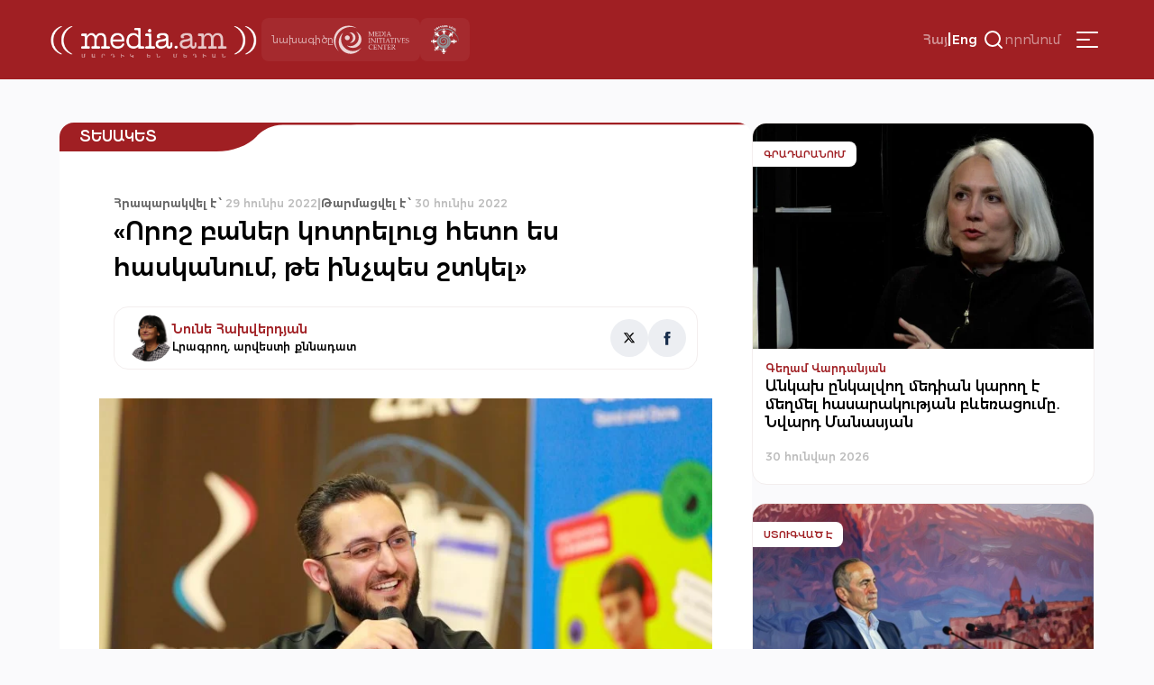

--- FILE ---
content_type: text/html; charset=UTF-8
request_url: https://media.am/hy/viewpoint/2022/06/29/33285/
body_size: 20490
content:




<!DOCTYPE html>
<html lang="hy-AM" id="html">

<head>
    <meta charset="UTF-8">
    <meta name="viewport" content="width=device-width, initial-scale=1.0">
    <meta http-equiv="X-UA-Compatible" content="ie=edge">
    <title>media.am | Մարդիկ են մեդիան | «Որոշ բաներ կոտրելուց հետո ես հասկանում, թե ինչպես շտկել» &#8226; media.am</title>
    <link rel="shortcut icon" href="https://media.am/wp-content/themes/media.am_v1/images/media.am.ico" type="image/x-icon">
    <link type="text/css" rel="stylesheet" href="https://cdnjs.cloudflare.com/ajax/libs/font-awesome/4.7.0/css/font-awesome.min.css">
    <link rel="preconnect" href="https://fonts.googleapis.com">
    <link rel="preconnect" href="https://fonts.gstatic.com" crossorigin>
    <link href="https://fonts.googleapis.com/css2?family=Montserrat:ital,wght@0,100..900;1,100..900&display=swap" rel="stylesheet">

    
    <meta name='robots' content='index, follow, max-image-preview:large, max-snippet:-1, max-video-preview:-1' />
<link rel="alternate" hreflang="hy" href="https://media.am/hy/viewpoint/2022/06/29/33285/" />
<link rel="alternate" hreflang="en" href="https://media.am/en/viewpoint/2022/06/29/33402/" />
<link rel="alternate" hreflang="x-default" href="https://media.am/hy/viewpoint/2022/06/29/33285/" />

	<!-- This site is optimized with the Yoast SEO plugin v26.6 - https://yoast.com/wordpress/plugins/seo/ -->
	<link rel="canonical" href="https://media.am/hy/viewpoint/2022/06/29/33285/" />
	<meta property="og:locale" content="hy_AM" />
	<meta property="og:type" content="article" />
	<meta property="og:title" content="«Որոշ բաներ կոտրելուց հետո ես հասկանում, թե ինչպես շտկել» &#8226; media.am" />
	<meta property="og:description" content="CodeSignal ընկերությունը, որն այժմ արժե է 500 միլիոն դոլար, սկիզբ է առել որպես տեխնոլոգիաների դարում գիտելիքը ի ցույց դնող ստարտափ։ Հայ հիմնադիրները ցանկանում էին փոխել աշխատանք փնտրելու ու գտնելու այն դասական մոդելը, որն այլև արդյունավետ չէ։ Ինչպես ասում է ընկերության համահիմնադիր և գործադիր տնօրեն Տիգրան Սլոյանը, եթե ուզում ես աշխատանք գտնել, հարկավոր է ներկայացնել կենսագրական Read the full article..." />
	<meta property="og:url" content="https://media.am/hy/viewpoint/2022/06/29/33285/" />
	<meta property="og:site_name" content="media.am" />
	<meta property="article:published_time" content="2022-06-29T08:54:58+00:00" />
	<meta property="article:modified_time" content="2022-06-30T05:47:59+00:00" />
	<meta property="og:image" content="https://media.am/wp-content/uploads/2022/06/sloyan-main-scaled.jpg" />
	<meta property="og:image:width" content="2560" />
	<meta property="og:image:height" content="1707" />
	<meta property="og:image:type" content="image/jpeg" />
	<meta name="author" content="Gegham" />
	<meta name="twitter:card" content="summary_large_image" />
	<meta name="twitter:label1" content="Written by" />
	<meta name="twitter:data1" content="Gegham" />
	<script type="application/ld+json" class="yoast-schema-graph">{"@context":"https://schema.org","@graph":[{"@type":"Article","@id":"https://media.am/hy/viewpoint/2022/06/29/33285/#article","isPartOf":{"@id":"https://media.am/hy/viewpoint/2022/06/29/33285/"},"author":{"name":"Gegham","@id":"https://media.am/hy/#/schema/person/ad723226100963f26a2c917a360188c0"},"headline":"«Որոշ բաներ կոտրելուց հետո ես հասկանում, թե ինչպես շտկել»","datePublished":"2022-06-29T08:54:58+00:00","dateModified":"2022-06-30T05:47:59+00:00","mainEntityOfPage":{"@id":"https://media.am/hy/viewpoint/2022/06/29/33285/"},"wordCount":58,"commentCount":0,"publisher":{"@id":"https://media.am/hy/#organization"},"image":{"@id":"https://media.am/hy/viewpoint/2022/06/29/33285/#primaryimage"},"thumbnailUrl":"https://media.am/wp-content/uploads/2022/06/sloyan-main-scaled.jpg","articleSection":["Տեսակետ"],"inLanguage":"hy-AM"},{"@type":"WebPage","@id":"https://media.am/hy/viewpoint/2022/06/29/33285/","url":"https://media.am/hy/viewpoint/2022/06/29/33285/","name":"«Որոշ բաներ կոտրելուց հետո ես հասկանում, թե ինչպես շտկել» &#8226; media.am","isPartOf":{"@id":"https://media.am/hy/#website"},"primaryImageOfPage":{"@id":"https://media.am/hy/viewpoint/2022/06/29/33285/#primaryimage"},"image":{"@id":"https://media.am/hy/viewpoint/2022/06/29/33285/#primaryimage"},"thumbnailUrl":"https://media.am/wp-content/uploads/2022/06/sloyan-main-scaled.jpg","datePublished":"2022-06-29T08:54:58+00:00","dateModified":"2022-06-30T05:47:59+00:00","breadcrumb":{"@id":"https://media.am/hy/viewpoint/2022/06/29/33285/#breadcrumb"},"inLanguage":"hy-AM","potentialAction":[{"@type":"ReadAction","target":["https://media.am/hy/viewpoint/2022/06/29/33285/"]}]},{"@type":"ImageObject","inLanguage":"hy-AM","@id":"https://media.am/hy/viewpoint/2022/06/29/33285/#primaryimage","url":"https://media.am/wp-content/uploads/2022/06/sloyan-main-scaled.jpg","contentUrl":"https://media.am/wp-content/uploads/2022/06/sloyan-main-scaled.jpg","width":2560,"height":1707},{"@type":"BreadcrumbList","@id":"https://media.am/hy/viewpoint/2022/06/29/33285/#breadcrumb","itemListElement":[{"@type":"ListItem","position":1,"name":"Home","item":"https://media.am/hy/"},{"@type":"ListItem","position":2,"name":"«Որոշ բաներ կոտրելուց հետո ես հասկանում, թե ինչպես շտկել»"}]},{"@type":"WebSite","@id":"https://media.am/hy/#website","url":"https://media.am/hy/","name":"media.am","description":"Մարդիկ են մեդիան","publisher":{"@id":"https://media.am/hy/#organization"},"potentialAction":[{"@type":"SearchAction","target":{"@type":"EntryPoint","urlTemplate":"https://media.am/hy/?s={search_term_string}"},"query-input":{"@type":"PropertyValueSpecification","valueRequired":true,"valueName":"search_term_string"}}],"inLanguage":"hy-AM"},{"@type":"Organization","@id":"https://media.am/hy/#organization","name":"media.am","url":"https://media.am/hy/","logo":{"@type":"ImageObject","inLanguage":"hy-AM","@id":"https://media.am/hy/#/schema/logo/image/","url":"https://media.am/wp-content/uploads/2020/07/logo_hy.png","contentUrl":"https://media.am/wp-content/uploads/2020/07/logo_hy.png","width":378,"height":75,"caption":"media.am"},"image":{"@id":"https://media.am/hy/#/schema/logo/image/"}},{"@type":"Person","@id":"https://media.am/hy/#/schema/person/ad723226100963f26a2c917a360188c0","name":"Gegham","image":{"@type":"ImageObject","inLanguage":"hy-AM","@id":"https://media.am/hy/#/schema/person/image/","url":"https://secure.gravatar.com/avatar/5ccedef22d599a62fa3915aa146db5f92ea4cf37ec666347c8602e97b55617bd?s=96&d=mm&r=g","contentUrl":"https://secure.gravatar.com/avatar/5ccedef22d599a62fa3915aa146db5f92ea4cf37ec666347c8602e97b55617bd?s=96&d=mm&r=g","caption":"Gegham"},"url":"https://media.am/hy/author/gegham/"}]}</script>
	<!-- / Yoast SEO plugin. -->


<link rel='dns-prefetch' href='//www.googletagmanager.com' />
<link rel="alternate" title="oEmbed (JSON)" type="application/json+oembed" href="https://media.am/hy/wp-json/oembed/1.0/embed?url=https%3A%2F%2Fmedia.am%2Fhy%2Fviewpoint%2F2022%2F06%2F29%2F33285%2F" />
<link rel="alternate" title="oEmbed (XML)" type="text/xml+oembed" href="https://media.am/hy/wp-json/oembed/1.0/embed?url=https%3A%2F%2Fmedia.am%2Fhy%2Fviewpoint%2F2022%2F06%2F29%2F33285%2F&#038;format=xml" />
<style id='wp-img-auto-sizes-contain-inline-css' type='text/css'>
img:is([sizes=auto i],[sizes^="auto," i]){contain-intrinsic-size:3000px 1500px}
/*# sourceURL=wp-img-auto-sizes-contain-inline-css */
</style>
<link rel='stylesheet' id='wp-block-library-css' href='https://media.am/wp-includes/css/dist/block-library/style.min.css?ver=799d809d1cb3f199edae2033ffe6e981' type='text/css' media='all' />
<style id='global-styles-inline-css' type='text/css'>
:root{--wp--preset--aspect-ratio--square: 1;--wp--preset--aspect-ratio--4-3: 4/3;--wp--preset--aspect-ratio--3-4: 3/4;--wp--preset--aspect-ratio--3-2: 3/2;--wp--preset--aspect-ratio--2-3: 2/3;--wp--preset--aspect-ratio--16-9: 16/9;--wp--preset--aspect-ratio--9-16: 9/16;--wp--preset--color--black: #000000;--wp--preset--color--cyan-bluish-gray: #abb8c3;--wp--preset--color--white: #ffffff;--wp--preset--color--pale-pink: #f78da7;--wp--preset--color--vivid-red: #cf2e2e;--wp--preset--color--luminous-vivid-orange: #ff6900;--wp--preset--color--luminous-vivid-amber: #fcb900;--wp--preset--color--light-green-cyan: #7bdcb5;--wp--preset--color--vivid-green-cyan: #00d084;--wp--preset--color--pale-cyan-blue: #8ed1fc;--wp--preset--color--vivid-cyan-blue: #0693e3;--wp--preset--color--vivid-purple: #9b51e0;--wp--preset--gradient--vivid-cyan-blue-to-vivid-purple: linear-gradient(135deg,rgb(6,147,227) 0%,rgb(155,81,224) 100%);--wp--preset--gradient--light-green-cyan-to-vivid-green-cyan: linear-gradient(135deg,rgb(122,220,180) 0%,rgb(0,208,130) 100%);--wp--preset--gradient--luminous-vivid-amber-to-luminous-vivid-orange: linear-gradient(135deg,rgb(252,185,0) 0%,rgb(255,105,0) 100%);--wp--preset--gradient--luminous-vivid-orange-to-vivid-red: linear-gradient(135deg,rgb(255,105,0) 0%,rgb(207,46,46) 100%);--wp--preset--gradient--very-light-gray-to-cyan-bluish-gray: linear-gradient(135deg,rgb(238,238,238) 0%,rgb(169,184,195) 100%);--wp--preset--gradient--cool-to-warm-spectrum: linear-gradient(135deg,rgb(74,234,220) 0%,rgb(151,120,209) 20%,rgb(207,42,186) 40%,rgb(238,44,130) 60%,rgb(251,105,98) 80%,rgb(254,248,76) 100%);--wp--preset--gradient--blush-light-purple: linear-gradient(135deg,rgb(255,206,236) 0%,rgb(152,150,240) 100%);--wp--preset--gradient--blush-bordeaux: linear-gradient(135deg,rgb(254,205,165) 0%,rgb(254,45,45) 50%,rgb(107,0,62) 100%);--wp--preset--gradient--luminous-dusk: linear-gradient(135deg,rgb(255,203,112) 0%,rgb(199,81,192) 50%,rgb(65,88,208) 100%);--wp--preset--gradient--pale-ocean: linear-gradient(135deg,rgb(255,245,203) 0%,rgb(182,227,212) 50%,rgb(51,167,181) 100%);--wp--preset--gradient--electric-grass: linear-gradient(135deg,rgb(202,248,128) 0%,rgb(113,206,126) 100%);--wp--preset--gradient--midnight: linear-gradient(135deg,rgb(2,3,129) 0%,rgb(40,116,252) 100%);--wp--preset--font-size--small: 13px;--wp--preset--font-size--medium: 20px;--wp--preset--font-size--large: 36px;--wp--preset--font-size--x-large: 42px;--wp--preset--spacing--20: 0.44rem;--wp--preset--spacing--30: 0.67rem;--wp--preset--spacing--40: 1rem;--wp--preset--spacing--50: 1.5rem;--wp--preset--spacing--60: 2.25rem;--wp--preset--spacing--70: 3.38rem;--wp--preset--spacing--80: 5.06rem;--wp--preset--shadow--natural: 6px 6px 9px rgba(0, 0, 0, 0.2);--wp--preset--shadow--deep: 12px 12px 50px rgba(0, 0, 0, 0.4);--wp--preset--shadow--sharp: 6px 6px 0px rgba(0, 0, 0, 0.2);--wp--preset--shadow--outlined: 6px 6px 0px -3px rgb(255, 255, 255), 6px 6px rgb(0, 0, 0);--wp--preset--shadow--crisp: 6px 6px 0px rgb(0, 0, 0);}:where(.is-layout-flex){gap: 0.5em;}:where(.is-layout-grid){gap: 0.5em;}body .is-layout-flex{display: flex;}.is-layout-flex{flex-wrap: wrap;align-items: center;}.is-layout-flex > :is(*, div){margin: 0;}body .is-layout-grid{display: grid;}.is-layout-grid > :is(*, div){margin: 0;}:where(.wp-block-columns.is-layout-flex){gap: 2em;}:where(.wp-block-columns.is-layout-grid){gap: 2em;}:where(.wp-block-post-template.is-layout-flex){gap: 1.25em;}:where(.wp-block-post-template.is-layout-grid){gap: 1.25em;}.has-black-color{color: var(--wp--preset--color--black) !important;}.has-cyan-bluish-gray-color{color: var(--wp--preset--color--cyan-bluish-gray) !important;}.has-white-color{color: var(--wp--preset--color--white) !important;}.has-pale-pink-color{color: var(--wp--preset--color--pale-pink) !important;}.has-vivid-red-color{color: var(--wp--preset--color--vivid-red) !important;}.has-luminous-vivid-orange-color{color: var(--wp--preset--color--luminous-vivid-orange) !important;}.has-luminous-vivid-amber-color{color: var(--wp--preset--color--luminous-vivid-amber) !important;}.has-light-green-cyan-color{color: var(--wp--preset--color--light-green-cyan) !important;}.has-vivid-green-cyan-color{color: var(--wp--preset--color--vivid-green-cyan) !important;}.has-pale-cyan-blue-color{color: var(--wp--preset--color--pale-cyan-blue) !important;}.has-vivid-cyan-blue-color{color: var(--wp--preset--color--vivid-cyan-blue) !important;}.has-vivid-purple-color{color: var(--wp--preset--color--vivid-purple) !important;}.has-black-background-color{background-color: var(--wp--preset--color--black) !important;}.has-cyan-bluish-gray-background-color{background-color: var(--wp--preset--color--cyan-bluish-gray) !important;}.has-white-background-color{background-color: var(--wp--preset--color--white) !important;}.has-pale-pink-background-color{background-color: var(--wp--preset--color--pale-pink) !important;}.has-vivid-red-background-color{background-color: var(--wp--preset--color--vivid-red) !important;}.has-luminous-vivid-orange-background-color{background-color: var(--wp--preset--color--luminous-vivid-orange) !important;}.has-luminous-vivid-amber-background-color{background-color: var(--wp--preset--color--luminous-vivid-amber) !important;}.has-light-green-cyan-background-color{background-color: var(--wp--preset--color--light-green-cyan) !important;}.has-vivid-green-cyan-background-color{background-color: var(--wp--preset--color--vivid-green-cyan) !important;}.has-pale-cyan-blue-background-color{background-color: var(--wp--preset--color--pale-cyan-blue) !important;}.has-vivid-cyan-blue-background-color{background-color: var(--wp--preset--color--vivid-cyan-blue) !important;}.has-vivid-purple-background-color{background-color: var(--wp--preset--color--vivid-purple) !important;}.has-black-border-color{border-color: var(--wp--preset--color--black) !important;}.has-cyan-bluish-gray-border-color{border-color: var(--wp--preset--color--cyan-bluish-gray) !important;}.has-white-border-color{border-color: var(--wp--preset--color--white) !important;}.has-pale-pink-border-color{border-color: var(--wp--preset--color--pale-pink) !important;}.has-vivid-red-border-color{border-color: var(--wp--preset--color--vivid-red) !important;}.has-luminous-vivid-orange-border-color{border-color: var(--wp--preset--color--luminous-vivid-orange) !important;}.has-luminous-vivid-amber-border-color{border-color: var(--wp--preset--color--luminous-vivid-amber) !important;}.has-light-green-cyan-border-color{border-color: var(--wp--preset--color--light-green-cyan) !important;}.has-vivid-green-cyan-border-color{border-color: var(--wp--preset--color--vivid-green-cyan) !important;}.has-pale-cyan-blue-border-color{border-color: var(--wp--preset--color--pale-cyan-blue) !important;}.has-vivid-cyan-blue-border-color{border-color: var(--wp--preset--color--vivid-cyan-blue) !important;}.has-vivid-purple-border-color{border-color: var(--wp--preset--color--vivid-purple) !important;}.has-vivid-cyan-blue-to-vivid-purple-gradient-background{background: var(--wp--preset--gradient--vivid-cyan-blue-to-vivid-purple) !important;}.has-light-green-cyan-to-vivid-green-cyan-gradient-background{background: var(--wp--preset--gradient--light-green-cyan-to-vivid-green-cyan) !important;}.has-luminous-vivid-amber-to-luminous-vivid-orange-gradient-background{background: var(--wp--preset--gradient--luminous-vivid-amber-to-luminous-vivid-orange) !important;}.has-luminous-vivid-orange-to-vivid-red-gradient-background{background: var(--wp--preset--gradient--luminous-vivid-orange-to-vivid-red) !important;}.has-very-light-gray-to-cyan-bluish-gray-gradient-background{background: var(--wp--preset--gradient--very-light-gray-to-cyan-bluish-gray) !important;}.has-cool-to-warm-spectrum-gradient-background{background: var(--wp--preset--gradient--cool-to-warm-spectrum) !important;}.has-blush-light-purple-gradient-background{background: var(--wp--preset--gradient--blush-light-purple) !important;}.has-blush-bordeaux-gradient-background{background: var(--wp--preset--gradient--blush-bordeaux) !important;}.has-luminous-dusk-gradient-background{background: var(--wp--preset--gradient--luminous-dusk) !important;}.has-pale-ocean-gradient-background{background: var(--wp--preset--gradient--pale-ocean) !important;}.has-electric-grass-gradient-background{background: var(--wp--preset--gradient--electric-grass) !important;}.has-midnight-gradient-background{background: var(--wp--preset--gradient--midnight) !important;}.has-small-font-size{font-size: var(--wp--preset--font-size--small) !important;}.has-medium-font-size{font-size: var(--wp--preset--font-size--medium) !important;}.has-large-font-size{font-size: var(--wp--preset--font-size--large) !important;}.has-x-large-font-size{font-size: var(--wp--preset--font-size--x-large) !important;}
/*# sourceURL=global-styles-inline-css */
</style>

<style id='classic-theme-styles-inline-css' type='text/css'>
/*! This file is auto-generated */
.wp-block-button__link{color:#fff;background-color:#32373c;border-radius:9999px;box-shadow:none;text-decoration:none;padding:calc(.667em + 2px) calc(1.333em + 2px);font-size:1.125em}.wp-block-file__button{background:#32373c;color:#fff;text-decoration:none}
/*# sourceURL=/wp-includes/css/classic-themes.min.css */
</style>
<link rel='stylesheet' id='simplelightbox-0-css' href='https://media.am/wp-content/plugins/nextgen-gallery/static/Lightbox/simplelightbox/simple-lightbox.css?ver=4.0.2' type='text/css' media='all' />
<link rel='stylesheet' id='wpml-legacy-horizontal-list-0-css' href='https://media.am/wp-content/plugins/sitepress-multilingual-cms/templates/language-switchers/legacy-list-horizontal/style.min.css?ver=1' type='text/css' media='all' />
<link rel='stylesheet' id='cmplz-general-css' href='https://media.am/wp-content/plugins/complianz-gdpr/assets/css/cookieblocker.min.css?ver=1766048768' type='text/css' media='all' />
<link rel='stylesheet' id='media_am_fonts_css-css' href='https://media.am/wp-content/themes/media.am_v1/css/fonts.css?ver=1.0' type='text/css' media='all' />
<link rel='stylesheet' id='media_am_main_css-css' href='https://media.am/wp-content/themes/media.am_v1/css/main.css?ver=1.0' type='text/css' media='all' />
<link rel='stylesheet' id='media_am_header_footer_css-css' href='https://media.am/wp-content/themes/media.am_v1/css/header_footer.css?ver=1.0' type='text/css' media='all' />
<link rel='stylesheet' id='media_am_single_css-css' href='https://media.am/wp-content/themes/media.am_v1/css/single.css?ver=1.0' type='text/css' media='all' />
<link rel='stylesheet' id='media_am_swiper_css-css' href='https://media.am/wp-content/themes/media.am_v1/assets/swiper/swiper-bundle.min.css?ver=1.0' type='text/css' media='all' />
<script type="text/javascript" id="wpml-cookie-js-extra">
/* <![CDATA[ */
var wpml_cookies = {"wp-wpml_current_language":{"value":"hy","expires":1,"path":"/"}};
var wpml_cookies = {"wp-wpml_current_language":{"value":"hy","expires":1,"path":"/"}};
//# sourceURL=wpml-cookie-js-extra
/* ]]> */
</script>
<script type="text/javascript" src="https://media.am/wp-content/plugins/sitepress-multilingual-cms/res/js/cookies/language-cookie.js?ver=486900" id="wpml-cookie-js" defer="defer" data-wp-strategy="defer"></script>
<script type="text/javascript" src="https://media.am/wp-includes/js/jquery/jquery.min.js?ver=3.7.1" id="jquery-core-js"></script>
<script type="text/javascript" src="https://media.am/wp-includes/js/jquery/jquery-migrate.min.js?ver=3.4.1" id="jquery-migrate-js"></script>
<script type="text/javascript" id="photocrati_ajax-js-extra">
/* <![CDATA[ */
var photocrati_ajax = {"url":"https://media.am/index.php?photocrati_ajax=1","rest_url":"https://media.am/hy/wp-json/","wp_home_url":"https://media.am/hy/","wp_site_url":"https://media.am","wp_root_url":"https://media.am","wp_plugins_url":"https://media.am/wp-content/plugins","wp_content_url":"https://media.am/wp-content","wp_includes_url":"https://media.am/wp-includes/","ngg_param_slug":"nggallery","rest_nonce":"0423da5658"};
//# sourceURL=photocrati_ajax-js-extra
/* ]]> */
</script>
<script type="text/javascript" src="https://media.am/wp-content/plugins/nextgen-gallery/static/Legacy/ajax.min.js?ver=4.0.2" id="photocrati_ajax-js"></script>
<script type="text/javascript" src="https://media.am/wp-content/themes/media.am_v1/assets/swiper/swiper-bundle.min.js?ver=1" id="media_am_swiper_script-js"></script>
<script type="text/javascript" src="https://media.am/wp-content/themes/media.am_v1/js/header.js?ver=1" id="media_am_header_js-js"></script>
<script type="text/javascript" src="https://media.am/wp-content/themes/media.am_v1/js/script.js?ver=1" id="media_am_script_js-js"></script>

<!-- Google tag (gtag.js) snippet added by Site Kit -->
<!-- Google Analytics snippet added by Site Kit -->
<script type="text/javascript" src="https://www.googletagmanager.com/gtag/js?id=GT-Z4WWSZK" id="google_gtagjs-js" async></script>
<script type="text/javascript" id="google_gtagjs-js-after">
/* <![CDATA[ */
window.dataLayer = window.dataLayer || [];function gtag(){dataLayer.push(arguments);}
gtag("set","linker",{"domains":["media.am"]});
gtag("js", new Date());
gtag("set", "developer_id.dZTNiMT", true);
gtag("config", "GT-Z4WWSZK");
//# sourceURL=google_gtagjs-js-after
/* ]]> */
</script>
<link rel="https://api.w.org/" href="https://media.am/hy/wp-json/" /><link rel="alternate" title="JSON" type="application/json" href="https://media.am/hy/wp-json/wp/v2/posts/33285" /><link rel="EditURI" type="application/rsd+xml" title="RSD" href="https://media.am/xmlrpc.php?rsd" />
<meta name="generator" content="WPML ver:4.8.6 stt:24,1;" />
<meta name="generator" content="Site Kit by Google 1.168.0" /><noscript><style>.lazyload[data-src]{display:none !important;}</style></noscript><style>.lazyload{background-image:none !important;}.lazyload:before{background-image:none !important;}</style>		<style type="text/css" id="wp-custom-css">
			.posts_add_banner .widget .wp-block-image a{
	display:block;
}

.posts_add_banner_double .widget .wp-block-image a{
	display:block
}		</style>
		
</head>

<body data-rsssl=1 class="wp-singular post-template-default single single-post postid-33285 single-format-standard wp-theme-mediaam_v1">
    <div class="background-grey"></div>
    <nav class="header_menu">
     
        <div class="menu-main-container"><ul id="menu-main" class="menu"><li id="menu-item-41704" class="menu-item menu-item-type-post_type menu-item-object-page current_page_parent menu-item-41704"><a href="https://media.am/hy/%d5%a2%d5%b8%d5%ac%d5%b8%d6%80-%d5%b6%d5%b5%d5%b8%d6%82%d5%a9%d5%a5%d6%80/">Բոլոր Նյութեր</a></li>
<li id="menu-item-16770" class="menu-item menu-item-type-taxonomy menu-item-object-category menu-item-16770"><a href="https://media.am/hy/category/newsroom/">Նյուսրում</a></li>
<li id="menu-item-16769" class="menu-item menu-item-type-taxonomy menu-item-object-category menu-item-16769"><a href="https://media.am/hy/category/critique/">Քննադատ</a></li>
<li id="menu-item-16773" class="menu-item menu-item-type-taxonomy menu-item-object-category current-post-ancestor current-menu-parent current-post-parent menu-item-16773"><a href="https://media.am/hy/category/viewpoint/">Տեսակետ</a></li>
<li id="menu-item-16774" class="menu-item menu-item-type-taxonomy menu-item-object-category menu-item-16774"><a href="https://media.am/hy/category/verified/">Ստուգված է</a></li>
<li id="menu-item-16776" class="menu-item menu-item-type-taxonomy menu-item-object-category menu-item-16776"><a href="https://media.am/hy/category/in-the-library/">Գրադարանում</a></li>
<li id="menu-item-16771" class="menu-item menu-item-type-taxonomy menu-item-object-category menu-item-16771"><a href="https://media.am/hy/category/announcements/">Հայտարարություն</a></li>
<li id="menu-item-16772" class="menu-item menu-item-type-taxonomy menu-item-object-category menu-item-16772"><a href="https://media.am/hy/category/vox-populi/">vox populi</a></li>
<li id="menu-item-17194" class="menu-item menu-item-type-taxonomy menu-item-object-category menu-item-17194"><a href="https://media.am/hy/category/on-the-scene/">Դեպքի Վայրում</a></li>
<li id="menu-item-19647" class="menu-item menu-item-type-taxonomy menu-item-object-category menu-item-19647"><a href="https://media.am/hy/category/crossroad/">Խաչմերուկ</a></li>
<li id="menu-item-18395" class="menu-item menu-item-type-taxonomy menu-item-object-category menu-item-18395"><a href="https://media.am/hy/category/encyclomedia/">Էնցիկլոմեդիա</a></li>
<li id="menu-item-21323" class="menu-item menu-item-type-taxonomy menu-item-object-category menu-item-21323"><a href="https://media.am/hy/category/medialiteracy/">Մեդիագրագիտություն</a></li>
<li id="menu-item-16791" class="menu-item menu-item-type-post_type menu-item-object-page menu-item-16791"><a href="https://media.am/hy/podcasts/">Փոդքասթ</a></li>
<li id="menu-item-16777" class="menu-item menu-item-type-taxonomy menu-item-object-category menu-item-16777"><a href="https://media.am/hy/category/lab/">Լաբորատորիա</a></li>
<li id="menu-item-18394" class="menu-item menu-item-type-taxonomy menu-item-object-category menu-item-18394"><a href="https://media.am/hy/category/image/">Պատկեր</a></li>
</ul></div>        <div class="header_menu_logos">
            <div class="header_project">
                <span>
                    նախագիծը                </span>
                <img src="[data-uri]"
                    alt="MIC logo" width="84px" height="37px" data-src="https://media.am/wp-content/themes/media.am_v1/assets/logos/mic_logo_eng.svg" decoding="async" class="lazyload" data-eio-rwidth="84" data-eio-rheight="37"><noscript><img src="https://media.am/wp-content/themes/media.am_v1/assets/logos/mic_logo_eng.svg"
                    alt="MIC logo" width="84px" height="37px" data-eio="l"></noscript>
            </div>
            <div class="header_mediaethics">
                <a href="https://mediaethics.am/media-outlets/media-am/" target="_blank">
                    <img decoding="async" src="[data-uri]" alt="Quality Sign BW" data-src="https://media.am/wp-content/themes/media.am_v1/assets/logos/media_ethics_new.png" class="lazyload" data-eio-rwidth="338" data-eio-rheight="351"><noscript><img decoding="async" src="https://media.am/wp-content/themes/media.am_v1/assets/logos/media_ethics_new.png" alt="Quality Sign BW" data-eio="l"></noscript>
                </a>              
            </div>
        </div>
    </nav>
    <header class="header">
        <nav class="header_nav">
            <div class="header_flex header_flex1">
                <a href="https://media.am/hy/" class="header_logo">
                                        <img src="[data-uri]" alt="" data-src="https://media.am/wp-content/themes/media.am_v1/images/logo_hy.png" decoding="async" class="lazyload" data-eio-rwidth="378" data-eio-rheight="75"><noscript><img src="https://media.am/wp-content/themes/media.am_v1/images/logo_hy.png" alt="" data-eio="l"></noscript>
                </a>
                <div class="header_logos">
                    <div class="header_project">
                        <span>
                            նախագիծը                        </span>
                        <img src="[data-uri]"
                            alt="MIC logo" width="84px" height="37px" data-src="https://media.am/wp-content/themes/media.am_v1/assets/logos/mic_logo_eng.svg" decoding="async" class="lazyload" data-eio-rwidth="84" data-eio-rheight="37"><noscript><img src="https://media.am/wp-content/themes/media.am_v1/assets/logos/mic_logo_eng.svg"
                            alt="MIC logo" width="84px" height="37px" data-eio="l"></noscript>
                    </div>
                    <div class="header_mediaethics">
                        <a href="https://mediaethics.am/media-outlets/media-am/" target="_blank">
                            <img decoding="async" src="[data-uri]" alt="Quality Sign BW" data-src="https://media.am/wp-content/themes/media.am_v1/assets/logos/media_ethics_new.png" class="lazyload" data-eio-rwidth="338" data-eio-rheight="351"><noscript><img decoding="async" src="https://media.am/wp-content/themes/media.am_v1/assets/logos/media_ethics_new.png" alt="Quality Sign BW" data-eio="l"></noscript>

                        </a>              
                    </div>
                </div>
            </div>
            <div class="header_flex header_flex2">
                <div class="language_switcher"><span class="active"><a href="https://media.am/hy/viewpoint/2022/06/29/33285/">Հայ</a></span><span class="language_switcher_separator">|</span><span><a href="https://media.am/en/viewpoint/2022/06/29/33402/">Eng</a></span></div>                
                <div class="header_search_container">
                    <button class="header_open_search">
                        <img src="[data-uri]"
                            height="24px" width="24px" data-src="https://media.am/wp-content/themes/media.am_v1/assets/icons/search.svg" decoding="async" class="lazyload" data-eio-rwidth="24" data-eio-rheight="24"><noscript><img src="https://media.am/wp-content/themes/media.am_v1/assets/icons/search.svg"
                            height="24px" width="24px" data-eio="l"></noscript>
                        <span>որոնում</span>
                    </button>
                    <div class="header_search_form">
                            <form action="/" method="get">
    <input type="text" name="s" id="search" placeholder="որոնում" class="media_am_text_input" value="" />
    <input type="hidden" name="lang" value="hy" /> 
    <div class="close_search">
         <img class="header_close_icon lazyload" src="[data-uri]" height="48px" width="48px" data-src="https://media.am/wp-content/themes/media.am_v1/assets/icons/close_menu.svg" decoding="async" data-eio-rwidth="48" data-eio-rheight="48"><noscript><img class="header_close_icon" src="https://media.am/wp-content/themes/media.am_v1/assets/icons/close_menu.svg" height="48px" width="48px" data-eio="l"></noscript>
    </div>
    <input type="submit" class="media_am_button" style="display: none;" value="Որոնել" />
</form>                    </div>    
                </div>
                
                 
                 
                <button class="hamburger" type="button">
                    <img class="header_burger_icon lazyload" src="[data-uri]" height="48px" width="48px" data-src="https://media.am/wp-content/themes/media.am_v1/assets/icons/menu_burger.svg" decoding="async" data-eio-rwidth="48" data-eio-rheight="48"><noscript><img class="header_burger_icon" src="https://media.am/wp-content/themes/media.am_v1/assets/icons/menu_burger.svg" height="48px" width="48px" data-eio="l"></noscript>
                    <img class="header_close_icon lazyload" src="[data-uri]" height="48px" width="48px" data-src="https://media.am/wp-content/themes/media.am_v1/assets/icons/close_menu.svg" decoding="async" data-eio-rwidth="48" data-eio-rheight="48"><noscript><img class="header_close_icon" src="https://media.am/wp-content/themes/media.am_v1/assets/icons/close_menu.svg" height="48px" width="48px" data-eio="l"></noscript>
                </button>
            </div>
        </nav>
    </header>
        



<div class="page_content">
    <div class="main_content">
        <div class="post_section">
            
            <div class="post_category_container">
                <h2 >
                    <a href="/category/viewpoint">Տեսակետ</a>                </h2>
            </div>
            <div class="post_meta">
                <div class="post_date">
                    <span class="date_span">
                        <span class="date_bold">Հրապարակվել է ՝ </span>
                        29 հունիս 2022                    </span>
                                        <span class="date_separator">
                        |
                    </span>
                    <span class="date_span">
                        <span class="date_bold">Թարմացվել է ՝ </span>
                        30 հունիս 2022                    </span>
                                    </div>
                 <h1 class="post_title">
                     «Որոշ բաներ կոտրելուց հետո ես հասկանում, թե ինչպես շտկել»                 </h1>
        
            </div>
                        <div class="author_bio">
                <div class="author_info">
                                        <div class="img_container">
                        <a href="https://media.am/hy/author_posts/nune-hakhverdyan">
                            <img src="[data-uri]" class="author_image lazyload" data-src="https://media.am/wp-content/uploads/2016/01/nune_hakhverdyan_1.jpg" decoding="async" data-eio-rwidth="1200" data-eio-rheight="867"><noscript><img src="https://media.am/wp-content/uploads/2016/01/nune_hakhverdyan_1.jpg" class="author_image" data-eio="l"></noscript>
                        </a> 
                    </div>

                    <div>
                        <a class="author_name" href="https://media.am/hy/author_posts/nune-hakhverdyan">
                            Նունե Հախվերդյան                        </a>
                        <div class="author_meta">
                            Լրագրող, արվեստի քննադատ                        </div>
                    </div>
                </div>
                                
<div class="author_links">
    <a href="https://twitter.com/NuneHakhverdyan" class="x_link" target="_blank">
        <svg width="16" height="16" viewBox="0 0 25 25" fill="none" xmlns="http://www.w3.org/2000/svg">
            <path d="M18.0532 3.4292H21.0433L14.5108 10.7361L22.1958 20.6792H16.1785L11.4655 14.6488L6.0728 20.6792H3.08087L10.0681 12.8636L2.6958 3.4292H8.86587L13.126 8.94124L18.0532 3.4292ZM17.0038 18.9277H18.6606L7.96558 5.08874H6.1876L17.0038 18.9277Z" fill="black"/>
        </svg>
    </a>
    <a href="" class="fb_link" target="_blank">
        <svg width="16" height="16" viewBox="0 0 25 25" fill="none" xmlns="http://www.w3.org/2000/svg">
            <path fill-rule="evenodd" clip-rule="evenodd" d="M9.37737 5.88385V9.04955H7V12.9215H9.37737V24.4292H14.2608V12.9228H17.5384C17.5384 12.9228 17.8455 11.0662 17.9951 9.03581H14.2801V6.38794C14.2801 5.99246 14.8121 5.46091 15.3388 5.46091H18V1.4292H14.3812C9.25722 1.4292 9.37737 5.30502 9.37737 5.88385Z" fill="#192F4D"/>
        </svg>
    </a>
</div>            </div>
                        <div class="post_body">
                <div class="post_image">
                    <img width="2560" height="1707" src="[data-uri]" class="attachment-post-thumbnail size-post-thumbnail wp-post-image lazyload" alt="" decoding="async" fetchpriority="high"   data-src="https://media.am/wp-content/uploads/2022/06/sloyan-main-scaled.jpg" data-srcset="https://media.am/wp-content/uploads/2022/06/sloyan-main-scaled.jpg 2560w, https://media.am/wp-content/uploads/2022/06/sloyan-main-300x200.jpg 300w, https://media.am/wp-content/uploads/2022/06/sloyan-main-1024x683.jpg 1024w, https://media.am/wp-content/uploads/2022/06/sloyan-main-768x512.jpg 768w, https://media.am/wp-content/uploads/2022/06/sloyan-main-1536x1024.jpg 1536w, https://media.am/wp-content/uploads/2022/06/sloyan-main-2048x1365.jpg 2048w" data-sizes="auto" data-eio-rwidth="1200" data-eio-rheight="800" /><noscript><img width="2560" height="1707" src="https://media.am/wp-content/uploads/2022/06/sloyan-main-scaled.jpg" class="attachment-post-thumbnail size-post-thumbnail wp-post-image" alt="" decoding="async" fetchpriority="high" srcset="https://media.am/wp-content/uploads/2022/06/sloyan-main-scaled.jpg 2560w, https://media.am/wp-content/uploads/2022/06/sloyan-main-300x200.jpg 300w, https://media.am/wp-content/uploads/2022/06/sloyan-main-1024x683.jpg 1024w, https://media.am/wp-content/uploads/2022/06/sloyan-main-768x512.jpg 768w, https://media.am/wp-content/uploads/2022/06/sloyan-main-1536x1024.jpg 1536w, https://media.am/wp-content/uploads/2022/06/sloyan-main-2048x1365.jpg 2048w" sizes="(max-width: 2560px) 100vw, 2560px" data-eio="l" /></noscript>                        
                            <figcaption>
                                Լուսանկարը ԲարՔեմփի                            </figcaption>
                                        </div>
                <div class="post_content">
                    <p><a href="https://codesignal.com/"><i><span style="font-weight: 400;">CodeSignal</span></i></a><i><span style="font-weight: 400;"> ընկերությունը, որն այժմ արժե է 500 միլիոն դոլար, սկիզբ է առել որպես տեխնոլոգիաների դարում գիտելիքը ի ցույց դնող ստարտափ։ Հայ հիմնադիրները ցանկանում էին փոխել աշխատանք փնտրելու ու գտնելու այն դասական մոդելը, որն այլև արդյունավետ չէ։</span></i></p>
<p><i><span style="font-weight: 400;">Ինչպես ասում է ընկերության համահիմնադիր և գործադիր տնօրեն Տիգրան Սլոյանը, եթե ուզում ես աշխատանք գտնել, հարկավոր է ներկայացնել կենսագրական տվյալներ՝ դիպլոմով, փորձով, հմտությունների նկարագրությամբ։ Մինչդեռ հատկապես ՏՏ ոլորտում ոչ միշտ է թուղթը վկայում որակյալ մասնագետ լինելու մասին, քանի որ կրթությունն ու ուսուցումը վաղուց արդեն ապակենտրոնացված են ու միայն համալսարանների մենաշնորհը չեն։&nbsp;</span></i></p>
<p><i><span style="font-weight: 400;">Եվ համալսարաններն էլ (նույնիսկ աշխարհի լավագույնները) այլև չեն կարող աշխատել էքսկլյուզիվ կնիքի պես՝ իրենց շրջանավարտներին երաշխավորելով առաջընթաց միայն այն բանի շնորհիվ, որ մարդն այդտեղ է սովորել։&nbsp;</span></i></p>
<p><i><span style="font-weight: 400;">Եվ քանի դեռ կարիերայի համար պահանջվում է ռեզյումե՝ տաղանդավոր ծրագրավորողը կամ տվյալների մասնագետը, որը չունի կրթություն, հայտնվում է անարդար մրցակցային պայմաններում։ Եվ CodeSignal-ը դա է փոխում՝ տրամադրելով գնահատման տարբեր գործիքներ (թեստեր, հարցազրույցներ), որոնք ավտոմատ են ու օգնում են գնահատել դիմորդների իրական, այլ ոչ թե թղթում ամփոփված կարողությունները։</span></i></p>
<p><i><span style="font-weight: 400;">Ավտոմատացված գնահատումը անկողմնակալ է։&nbsp;</span></i></p>
<p><i><span style="font-weight: 400;">Բայց կարևոր է, որ CodeSignal-ը ոչ այնքան միջնորդ է պոտենցիալ աշխատակցի ու գործատուի միջև (նման միջնորդ ընկերություններ շատ են), այլ առաջարկում է կրթության ու աշխատանքի բոլորովին նոր տրամաբանություն՝&nbsp; բաց աշխարհի պայմաններում։</span></i></p>
<p><i><span style="font-weight: 400;">Տիգրան Սլոյանի կարծիքով՝&nbsp; ավտոմատ գնահատումը միակ օբյեկտիվ չափանիշն է նոր իրականության մեջ, երբ կրթությունը ծայրաստիճան դեմոկրատացված է։ Եվ ամենափայլուն դասերը անգամ օնլայն են ու հասանելի բոլորին։</span></i></p>
<p><i><span style="font-weight: 400;">CodeSignal-ն առաջին կազմակերպությունն է, որը ստեղծել է գիտելիքների գնահատման ավտոմատացված հարթակ, որից ի դեպ օգտվում են ոչ միայն նոր աշխատակիցներ որոնող խոշորագույն ընկերությունները (Ֆեյսբուք,Նեթֆլիքս, Ուբեր, Զում և այլն), այլև շատ ամերիկյան կրթական հաստատությունները։&nbsp;</span></i></p>
<p><i><span style="font-weight: 400;">Օրինակ, բուհական ավարտական քննության դեպքում մեծ թվով շրջանավարտներ անցնում են CodeSignal-ի հարցաշարերը՝ ստուգելով ծրագրավորման բազային գիտելիքները։ Կրթական հաստատությունը չի գնահատում իր ուսանողներին, գնահատում է CodeSignal-ը։ Եվ այդ գնահատականը արդեն իսկ նշանակում է այցեքարտ, որակ, հեղինակություն։&nbsp;</span></i></p>
<p><i><span style="font-weight: 400;">Տիգրան Սլոյանը պատմեց, որ հինգ տարվա ընթացքում իրենք հավաքել են թեկնածուների ահռելի տվյալների բազա, և CodeSignal-ը անգամ կարող է համալսրանների վարկանիշ կազմել։ Եվ դա նույնպես հուշում է, որ երբեմն հայտնի համալսարանները գերագնահատված են։</span></i></p>
<p><i><span style="font-weight: 400;">Տիգրան Սլոյանը այս տարվա </span></i><a href="https://barcamp.am/hy/speakers/639/tigran-sloyan"><i><span style="font-weight: 400;">Բարքեմփի </span></i></a><i><span style="font-weight: 400;">իր ելույթում ասաց, թե որքան մեծ դեր ունի միջավայրը։ Եվ հույս ունի, որ Հայաստանի միջավայրն է կփոխվի, հատկապես որ Հայաստանը թեև փոքր երկիր է, բայց մեծ ներուժ ունի։ Եվ նաև այդ ներուժը մեծ աշխարհին ինտեգրելու համար է աշխատում նաև CodeSignal-ի հայաստանյան մասնաճյուղը, որտեղ մոտ 40 մարդ է աշխատում։</span></i></p>
<p><b>CodeSignal-ը </b><b>մեծ հաշվով կապերի մասին է՝ գործատուի ու ապագա աշխատակցի։ Հիմա ամեն ի՞նչն է կապի շուրջ կառուցվում։</b></p>
<p><span style="font-weight: 400;">Այդքան էլ համաձայն չեմ այդ տեսակետի հետ:&nbsp;</span></p>
<p><span style="font-weight: 400;">Կարծում եմ, այո, պատմականորեն մեզ պակասում էր օբյեկտիվությունը, որովհետև մենք չունեինք աշխատանքի ընդունման տվյալներ և, իհարկե, մեծ դեր էին խաղում կապերը: Օրինակ, երբ խոսքը նոր աշխատակիցներ փնտրելու մասին է, իսկ դու չգիտես, թե ովքեր են լավագույն ինժեներները, լավագույն ծրագրավորողները, լավագույն լրագրողները, ապա ինչպե՞ս կարող ես աշխատող գտնել:&nbsp;</span></p>
<p><span style="font-weight: 400;">Պիտի գտնես մեկին, որը քեզ ճանաչում է, կամ ճանաչում է մեկ ուրիշին, որը կարող է օգնել քեզ աշխատող գտնել կամ աշխատանք ստանալ: Այդպես է եղել։</span></p>
<p><span style="font-weight: 400;">Եվ քանի դեռ բացակայում են օբյեկտիվ տվյալները, ավելի արդար պրակտիկաներն ու մարդկանց ունակությունները գնահատելու նոր մոդելները (այսինքն, այն, թե ինչ կարող են նրանք հիմա անել, այլ ոչ թե անցած ճանապարհը), այո, շարժիչ ուժը առնվազն մինչ հիմա շատ է կախված եղել կապերից:&nbsp;</span></p>
<p><span style="font-weight: 400;">Բայց կարծում եմ, որ իրավիճակը փոխվում է։&nbsp;</span></p>
<p><span style="font-weight: 400;">Օրինակ, մեր ընկերության գաղափարն այն էր, որ եթե մարդիկ ունեն հմտություններ, ներուժ, նրանք պետք է գնահատվեն ոչ թե իրենց ինքնակեսնագրականներով, այլ իրենց ունակությունների համաձայն։ Առաջին բանը, որ ուզում են աշխատանքի ընդունելուց, ուսման մասին տվյալներ են՝ ռեզյումեն, որն ամեն ինչ որոշում է։ Ու դա բավականին անարդար է, քանի որ հմտությունները չեն ստացվում ավանդական ձևերով, ասենք,&nbsp; համալսարաններում։</span></p>
<p><b>Այդ դեպքում ամեն ինչ հանգում է ճիշտ գնահատելուն։ Հ</b><b>նարավո՞ր է լինել օբյեկտիվ։ Ի վերջո, եթե անգամ խոսքը ավտոմատ կերպով աշխատող ծրագրերի մասին է, Դուք գործ ունեք մարդկանց հետ։&nbsp;</b></p>
<p><span style="font-weight: 400;">Իհարկե, կա օբյեկտվիության պակաս, բայց իրավիճակը փոխվում է:&nbsp;&nbsp;</span></p>
<p><span style="font-weight: 400;">Oբյեկտիվություն կա, թեև աշխարհում տարածված է թյուր կարծիք, որ այն չի կարող լինել։ Օրինակ, մեր ընկերությունում մենք չափազանց շահագրգռված ենք, որ ամեն ինչ արդար և օբյեկտիվ դարձնենք թե՛ այն մարդկանց համար, որոնք արդեն աշխատում են, այնպես էլ ապագա «սիգնալիստների», ինչպես անվանում ենք մեր թիմի անդամներին։</span></p>
<p><span style="font-weight: 400;">Բայց այո, աշխարհում միանշանակ կա օբյեկտիվության պակաս և արդարության բացակայություն:&nbsp;</span></p>
<p><span style="font-weight: 400;">Ես լավատես եմ, հավատում եմ, որ մենք ապագայում կստեղծենք մի աշխարհ, որտեղ օբյեկտիվությունն իսկապես կարևոր է, և կա արդարություն։ Թեև դա լուրջ մարտահրավեր է:</span></p>
<div id="attachment_33289" style="width: 1034px" class="wp-caption alignnone"><img decoding="async" aria-describedby="caption-attachment-33289" class="wp-image-33289 size-large lazyload" src="[data-uri]" alt="" width="1024" height="683"   data-src="https://media.am/wp-content/uploads/2022/06/sloya1-1024x683.jpg" data-srcset="https://media.am/wp-content/uploads/2022/06/sloya1-1024x683.jpg 1024w, https://media.am/wp-content/uploads/2022/06/sloya1-300x200.jpg 300w, https://media.am/wp-content/uploads/2022/06/sloya1-768x512.jpg 768w, https://media.am/wp-content/uploads/2022/06/sloya1-1536x1024.jpg 1536w, https://media.am/wp-content/uploads/2022/06/sloya1-2048x1365.jpg 2048w" data-sizes="auto" data-eio-rwidth="1024" data-eio-rheight="683" /><noscript><img decoding="async" aria-describedby="caption-attachment-33289" class="wp-image-33289 size-large" src="https://media.am/wp-content/uploads/2022/06/sloya1-1024x683.jpg" alt="" width="1024" height="683" srcset="https://media.am/wp-content/uploads/2022/06/sloya1-1024x683.jpg 1024w, https://media.am/wp-content/uploads/2022/06/sloya1-300x200.jpg 300w, https://media.am/wp-content/uploads/2022/06/sloya1-768x512.jpg 768w, https://media.am/wp-content/uploads/2022/06/sloya1-1536x1024.jpg 1536w, https://media.am/wp-content/uploads/2022/06/sloya1-2048x1365.jpg 2048w" sizes="(max-width: 1024px) 100vw, 1024px" data-eio="l" /></noscript><p id="caption-attachment-33289" class="wp-caption-text">Լուսանկարը ԲարՔեմփի</p></div>
<p><b>Տեխնոլոգիաները զարգանում են, զարգանում են նաև մարդկանց գիտակցության վրա ազդելու միջոցները։ Օրինակ, որքան շատ լսես սուտ, այնքան ավելի կհավատաս, որ դա ճիշտ է։ Եվ ինչպե՞ս խոսենք օբյեկտիվության մասին։</b></p>
<p><span style="font-weight: 400;">Հարցն այն է, որ ցանկացած նորարարություն, ցանկացած փոփոխություն միշտ չէ, որ դրական է: Իդեալական աշխարհում, երբ շարժվում ես որևէ հստակ ուղղությամբ, կարող ես ընտրել ոչինչ չփոխելու տարբերակը։ Եվ մտածես՝ ոչինչ չանեմ, թողնեմ, որ ամեն ինչ մնա նույնը։&nbsp;</span></p>
<p><span style="font-weight: 400;">Չեմ կարծում, որ այդ տարբերակը աշխատում է, քանի որ եթե ոչինչ չանենք, մեր շուրջը կկատարվեն բաներ, որոնք անխուսափելիորեն կներքաշեն մեզ նոր իրականության մեջ: Եվ ուրեմն ավելի լավ է ընտրել մյուս տարբերակը՝ ինչ-որ բան անելը:&nbsp;</span></p>
<blockquote><p><span style="font-weight: 400;">Ամեն անգամ, երբ փորձում ենք փոփոխություն կամ ինչ-որ նոր բան անել՝ լավագույն մտադրություններով, ինչ-որ տեղ ինչ-որ բան հաստատ սխալ է լինելու: Դրան պիտի պատրաստ լինել։</span></p></blockquote>
<p><span style="font-weight: 400;">Oրինակ, մենք շատ ենք խոսում, թե ինչպես է Ֆեյսբուքը որոշակի բացասական ազդեցություն թողնում մեզ վրա, ասենք, խորացնում է դեպրեսիան։ Ինչու՞: Որովհետև 2000 տարի առաջ միակ բանը, որի հետ կարող էինք մեզ համեմատել, հարևան գյուղացին էր։ Իսկ հարևան գյուղացին ավելի լավ վիճակում չէր, քան մենք:&nbsp;</span></p>
<p><span style="font-weight: 400;">Մեր օրերում Ֆեյսբուքը հնարավորություն է տալիս համեմատելու մեզ աշխարհի միլիարդատերերի հետ, և դրանից մենք մեզ վատ ենք զգում, գոհ չենք մեր կյանքից և դա հանգեցնում է դեպրեսիայի:&nbsp;</span></p>
<p><span style="font-weight: 400;">Բայց դա չի արվել միտումնավոր։</span></p>
<p><span style="font-weight: 400;">Ուզում եմ ասել, որ իսկապես հավատում եմ, որ Ֆեյսբուքի հիմնադիր Մարկ Ցուկերբուրգի նման մարդիկ սկսել են իրենց գործը լավագույն մտադրություններով, բայց հետո ինչ-որ բան սխալ է ընթացել: Դա չի նշանակում, որ պետք է դադարեցնել կամ սպանել նորարարությունները: Որոշ բաների կոտրվելուց հետո ես հասկանում, թե ինչպես դրանք շտկել:&nbsp;</span></p>
<p><span style="font-weight: 400;">Նույնը վերաբերում է սոցիալական մեդիայի ազդեցությանը մարդկանց երջանկության և քաղաքականության ըմբռնման վրա:&nbsp;</span></p>
<p><span style="font-weight: 400;">Այո, շատ բան է կոտրվել, բայց հարցն այն է, թե ինչ կարող ենք ստեղծել, որ շտկենք իրավիճակը՝ շարունակելով լինել նորարար ու արարելով ավելի լավ աշխարհ:</span></p>
<p><b>Լավ աշխա՞րհ։</b></p>
<p><span style="font-weight: 400;">Այո, լավ աշխարհ։ Տեսեք, աշխարհն ավելի լավն է դարձել։&nbsp;</span></p>
<p><span style="font-weight: 400;">Հիշենք, թե որքան էր կյանքի տևողությունը 500 տարի առաջ։ Ըստ էության ոչ ես, ոչ Դուք այլևս կենդանի չէինք լինի, եթե ապրեինք 500 տարի առաջ:&nbsp;</span></p>
<p><span style="font-weight: 400;">Նայեք այս հեռախոսին, 500 տարի առաջ ցանկացած թագավոր կսպաներ բոլորին նման սարք ստանալու համար։ Այն ժամանակ նրանք ստիպված էին ամիսներ շարունակ կառքերով ճամփորդել՝ մի քաղաքից մյուսը հասնելու համար։ Հիմա մենք դա անում ենք մեկ ժամում։&nbsp;</span></p>
<blockquote><p><span style="font-weight: 400;">Կարծում եմ, որ մենք չենք գնահատում այն թագավորական առավելությունները, որոնք ունենք այսօր։ </span></p></blockquote>
<p><span style="font-weight: 400;">Դրանք բոլորը ստեղծվել են տեխնոլոգիայի միջոցով, և ավելի լավ աշխարհ են ստեղծում:&nbsp;</span></p>
<p><span style="font-weight: 400;">Բայց մենք շարունակում ենք մակերեսային մոտենալ այն աշխարհին, որը կարող ենք ստեղծել։</span></p>
<p><b>Կարծում եմ, նման արագության մարդկությունը պատրաստ չէ։</b></p>
<p><span style="font-weight: 400;">Ճիշտ է, տեխնոլոգիաները զարգանում են շատ ավելի արագ, քան մարդկային ուղեղը կարող է դրանց համակերպվել։</span></p>
<p><span style="font-weight: 400;">Բայց նորից կարող ես ստեղծել տեխնոլոգիաներ, որոնք կօգնեն հարմարվել: Եվ այո, հարց է առաջանում՝ ինչպե՞ս ենք մենք աջակցում տեխնոլոգիաների զարգացմանը, որ չքայքայենք մեր հասարակությունները:&nbsp;</span></p>
<p><span style="font-weight: 400;">Էվոլյուցիան շատ, շատ դանդաղ գործընթաց է: Պատճառներից մեկն այն է, որ մարդիկ շատ վախեր ունեն՝ վախենում են սարդերից, վախենում են անգամ սեփական ստվերից:&nbsp;&nbsp;&nbsp;</span></p>
<p><span style="font-weight: 400;">Երևի նկատել եք, որ առյուծները վեհ տեսք ունեն, պատճառն այն է, որ պահանջվել են միլիոնավոր տարիներ, որ նրանք վերածվեն սննդի շղթայի վերին օղակի, որտեղ նրանք չեն վախենում ոչնչից և ոչ մեկից, քանի որ ոչ ոք երբեք նրանց չի որսացել։&nbsp;</span></p>
<blockquote><p><span style="font-weight: 400;">Մարդիկ մի քանի հարյուր տարվա ընթացքում ցատկեցին սննդի շղթայի միջին հատվածից սննդի շղթայի գագաթը, այդ պատճառով էլ մենք բոլորս դեռ որոշ չափով վախեցած ենք։</span></p></blockquote>
<p><span style="font-weight: 400;">Էվոլյուցիայի արդյունքում ձևավորված մարդկությունը՝ որսորդ/հավաքողները, միանգամից հայտնվեցին սննդի շղթայի վերևում՝ չափազանց հզոր տեխնոլոգիաներով։ Եվ սպասելի է, որ մեզանից շատերը դրանից վախենում են։&nbsp;</span></p>
<p><span style="font-weight: 400;">Ահա թե ինչու եմ կարծում, որ հատկապես առաջնորդները, ընկերությունների ղեկավարները պետք է հասկանան փիլիսոփայությունը, հասարակության կառուցվածքը, տնտեսությունը, քանի որ դրանք բոլորը փոխկապակցված են:&nbsp;</span></p>
<p><span style="font-weight: 400;">Դուք ինչ-որ տեղ մի բան եք սեղմում, մյուս ծայրում մեկ այլ բան է հայտնվում, և եթե չունեք ամբողջական պատկերացում, թե ինչպես է այդ ամենը աշխատում, կարող եք տեխնոլոգիայի հզորությամբ ակամայից անել այնպիսի բաներ, որոնցից հետո մնում է նահանջել ու ասել՝ վայ, ես սա չէի ուզում անել։</span></p>
<p><span style="font-weight: 400;">Ահա թե ինչու է այդ ամբողջական ըմբռնումն իրականում մեծ դեր խաղում:</span></p>
<p><b>Հնարավո՞ր է, որ CodeSignal-ը առաջարկի գնահատման սանդղակ ոչ միայն ծրագրավորողներին, այլև այլ մասնագետների՝ հումանիտար, օրինակ։</b></p>
<p><span style="font-weight: 400;">Իհարկե։ Սկզբունքները նույնն են, քանի որ պետք է ուղակիորեն գնահատել մարդու հմտությունները, այլ ոչ թե նայել, թե ինչ համալսարան ես ավարտել կամ որտեղ ես աշխատել։ Եվ դա ճիշտ է բոլոր ոլորտների մասնագետների համար, թեև իհարկե, տեխնիկական թեստեր ու հարցազրույցներ կազմելն ավելի հեշտ է, դրանք ավելի ավտոմատացված են։ </span></p>
<blockquote><p><span style="font-weight: 400;">Իսկ այլ մասնագիտությունների համար պետք է մոդելավորել իրավիճակ, որտեղ կերևան մարդու հմտությունները։</span><span style="font-weight: 400;"><br />
</span></p></blockquote>
<p><span style="font-weight: 400;">Եթե ուզում ես ամբողջ աշխարհին ցույց տալ, որ մարդիկ կարող են իրենց հմտություններով գործի ընդունվել, չես կարող հրաժարվել ավտոմատացված համակարգից։</span></p>
<p style="text-align: right;"><strong>Հարցազրույցը Նունե Հախվերդյանի</strong></p>
                </div>
            </div>
        </div>
        <div class="share_buttons">
    <a href="https://media.am/hy/viewpoint/2022/06/29/33285/" id="copy_link" class="share" target="_blank">
        <svg class="share_icon" width="16" height="14" viewBox="0 0 15 13" fill="none" xmlns="http://www.w3.org/2000/svg">
            <path d="M0.115378 11.5961C0.115375 11.5962 0.115364 11.5961 0.115365 11.5961C0.947996 6.13304 4.2925 4.47411 6.26294 3.97017C6.83955 3.8227 7.2886 3.33033 7.28855 2.73517L7.28849 1.90351C7.28849 1.04155 8.28404 0.560618 8.95871 1.09724L14.092 5.16714C14.5427 5.52473 14.8055 6.06878 14.8055 6.64417C14.8055 7.21956 14.5427 7.76348 14.092 8.12119L8.95943 12.194C8.28404 12.7299 7.28921 12.249 7.28921 11.3877C7.28913 10.5477 6.57103 9.87358 5.75068 10.0541C3.77189 10.4896 2.38254 11.4178 1.45815 12.2952C0.90668 12.8169 0.000720866 12.3472 0.11539 11.5961C0.115391 11.5961 0.11538 11.5961 0.115378 11.5961Z" fill="white"/>
        </svg>
        <svg class="check_icon"  xmlns="http://www.w3.org/2000/svg"  width="24"  height="24"  viewBox="0 0 24 24"  fill="none"  stroke="currentColor"  stroke-width="2"  stroke-linecap="round"  stroke-linejoin="round" >
            <path stroke="none" d="M0 0h24v24H0z" fill="none"/>
            <path d="M5 12l5 5l10 -10" />
        </svg>
    </a>
    <a href="https://x.com/intent/post?url=https%3A%2F%2Fmedia.am%2Fhy%2Fviewpoint%2F2022%2F06%2F29%2F33285%2F&text=%C2%AB%D5%88%D6%80%D5%B8%D5%B7+%D5%A2%D5%A1%D5%B6%D5%A5%D6%80+%D5%AF%D5%B8%D5%BF%D6%80%D5%A5%D5%AC%D5%B8%D6%82%D6%81+%D5%B0%D5%A5%D5%BF%D5%B8+%D5%A5%D5%BD+%D5%B0%D5%A1%D5%BD%D5%AF%D5%A1%D5%B6%D5%B8%D6%82%D5%B4%2C+%D5%A9%D5%A5+%D5%AB%D5%B6%D5%B9%D5%BA%D5%A5%D5%BD+%D5%B7%D5%BF%D5%AF%D5%A5%D5%AC%C2%BB" class="x_link" target="_blank">
        <svg width="16" height="16" viewBox="0 0 25 25" fill="none" xmlns="http://www.w3.org/2000/svg">
            <path d="M18.0532 3.4292H21.0433L14.5108 10.7361L22.1958 20.6792H16.1785L11.4655 14.6488L6.0728 20.6792H3.08087L10.0681 12.8636L2.6958 3.4292H8.86587L13.126 8.94124L18.0532 3.4292ZM17.0038 18.9277H18.6606L7.96558 5.08874H6.1876L17.0038 18.9277Z" fill="black"/>
        </svg>
    </a>
    <a href="https://t.me/share/url?url=https%3A%2F%2Fmedia.am%2Fhy%2Fviewpoint%2F2022%2F06%2F29%2F33285%2F&text=%C2%AB%D5%88%D6%80%D5%B8%D5%B7+%D5%A2%D5%A1%D5%B6%D5%A5%D6%80+%D5%AF%D5%B8%D5%BF%D6%80%D5%A5%D5%AC%D5%B8%D6%82%D6%81+%D5%B0%D5%A5%D5%BF%D5%B8+%D5%A5%D5%BD+%D5%B0%D5%A1%D5%BD%D5%AF%D5%A1%D5%B6%D5%B8%D6%82%D5%B4%2C+%D5%A9%D5%A5+%D5%AB%D5%B6%D5%B9%D5%BA%D5%A5%D5%BD+%D5%B7%D5%BF%D5%AF%D5%A5%D5%AC%C2%BB" class="telegram_link" target="_blank">
        <svg width="16" height="16" viewBox="0 0 25 25" fill="none" xmlns="http://www.w3.org/2000/svg">
            <path d="M23.2076 5.03367L19.9536 20.3791C19.7082 21.4622 19.0679 21.7317 18.1581 21.2216L13.2003 17.568L10.808 19.8689C10.5434 20.1336 10.3219 20.3551 9.81167 20.3551L10.1678 15.3057L19.3568 7.00237C19.7563 6.64621 19.2702 6.44882 18.7358 6.80503L7.37605 13.9579L2.48553 12.4272C1.42175 12.0951 1.40253 11.3634 2.70692 10.8532L21.8357 3.48375C22.7213 3.15164 23.4964 3.68104 23.2076 5.03367Z" fill="#192F4D"/>
        </svg>
    </a>
    <a href="https://www.facebook.com/sharer/sharer.php?u=https%3A%2F%2Fmedia.am%2Fhy%2Fviewpoint%2F2022%2F06%2F29%2F33285%2F" class="fb_link" target="_blank">
        <svg width="16" height="16" viewBox="0 0 25 25" fill="none" xmlns="http://www.w3.org/2000/svg">
            <path fill-rule="evenodd" clip-rule="evenodd" d="M9.37737 5.88385V9.04955H7V12.9215H9.37737V24.4292H14.2608V12.9228H17.5384C17.5384 12.9228 17.8455 11.0662 17.9951 9.03581H14.2801V6.38794C14.2801 5.99246 14.8121 5.46091 15.3388 5.46091H18V1.4292H14.3812C9.25722 1.4292 9.37737 5.30502 9.37737 5.88385Z" fill="#192F4D"/>
        </svg>
    </a>
</div>
    </div>
    <aside>
    <div id="newsset">
            
                <div class="post-block"  data-category="" data-url="https://media.am/hy/in-the-library/2026/01/30/44798/">
    <div class="post_primary_category">
        <a href="/category/in-the-library">Գրադարանում</a>    </div>
    <a href="https://media.am/hy/in-the-library/2026/01/30/44798/" class="post_img_container">
        <img width="1200" height="675" src="[data-uri]" class="attachment-post-thumbnail size-post-thumbnail wp-post-image lazyload" alt="" decoding="async"   data-src="https://media.am/wp-content/uploads/2026/01/Nvard-Manasyan.jpg" data-srcset="https://media.am/wp-content/uploads/2026/01/Nvard-Manasyan.jpg 1200w, https://media.am/wp-content/uploads/2026/01/Nvard-Manasyan-300x169.jpg 300w, https://media.am/wp-content/uploads/2026/01/Nvard-Manasyan-1024x576.jpg 1024w, https://media.am/wp-content/uploads/2026/01/Nvard-Manasyan-768x432.jpg 768w" data-sizes="auto" data-eio-rwidth="1200" data-eio-rheight="675" /><noscript><img width="1200" height="675" src="https://media.am/wp-content/uploads/2026/01/Nvard-Manasyan.jpg" class="attachment-post-thumbnail size-post-thumbnail wp-post-image" alt="" decoding="async" srcset="https://media.am/wp-content/uploads/2026/01/Nvard-Manasyan.jpg 1200w, https://media.am/wp-content/uploads/2026/01/Nvard-Manasyan-300x169.jpg 300w, https://media.am/wp-content/uploads/2026/01/Nvard-Manasyan-1024x576.jpg 1024w, https://media.am/wp-content/uploads/2026/01/Nvard-Manasyan-768x432.jpg 768w" sizes="(max-width: 1200px) 100vw, 1200px" data-eio="l" /></noscript>   
    </a>
    <div class="post_meta_container">
        <div class="post_meta_container_child">
                <a href="https://media.am/hy/author_posts/gegham-vardanyan/" class="post_author">

        Գեղամ Վարդանյան        </a>

        <a href="https://media.am/hy/in-the-library/2026/01/30/44798/" class="post_title">
            Անկախ ընկալվող մեդիան կարող է մեղմել հասարակության բևեռացումը․ Նվարդ Մանասյան        </a>
          
        </div>  
        <span class="post_date"> 
            30 հունվար 2026        </span>
    </div>
</div>
<div class="post-block"  data-category="" data-url="https://media.am/hy/verified/2026/01/30/44794/">
    <div class="post_primary_category">
        <a href="/category/verified">Ստուգված է</a>    </div>
    <a href="https://media.am/hy/verified/2026/01/30/44794/" class="post_img_container">
        <img width="1200" height="800" src="[data-uri]" class="attachment-post-thumbnail size-post-thumbnail wp-post-image lazyload" alt="" decoding="async"   data-src="https://media.am/wp-content/uploads/2026/01/Robert-Qocharyan.jpg" data-srcset="https://media.am/wp-content/uploads/2026/01/Robert-Qocharyan.jpg 1200w, https://media.am/wp-content/uploads/2026/01/Robert-Qocharyan-300x200.jpg 300w, https://media.am/wp-content/uploads/2026/01/Robert-Qocharyan-1024x683.jpg 1024w, https://media.am/wp-content/uploads/2026/01/Robert-Qocharyan-768x512.jpg 768w" data-sizes="auto" data-eio-rwidth="1200" data-eio-rheight="800" /><noscript><img width="1200" height="800" src="https://media.am/wp-content/uploads/2026/01/Robert-Qocharyan.jpg" class="attachment-post-thumbnail size-post-thumbnail wp-post-image" alt="" decoding="async" srcset="https://media.am/wp-content/uploads/2026/01/Robert-Qocharyan.jpg 1200w, https://media.am/wp-content/uploads/2026/01/Robert-Qocharyan-300x200.jpg 300w, https://media.am/wp-content/uploads/2026/01/Robert-Qocharyan-1024x683.jpg 1024w, https://media.am/wp-content/uploads/2026/01/Robert-Qocharyan-768x512.jpg 768w" sizes="(max-width: 1200px) 100vw, 1200px" data-eio="l" /></noscript>   
    </a>
    <div class="post_meta_container">
        <div class="post_meta_container_child">
                <a href="https://media.am/hy/author_posts/ophelia-simonyan/" class="post_author">

        Օֆելյա Սիմոնյան        </a>

        <a href="https://media.am/hy/verified/2026/01/30/44794/" class="post_title">
            Ռուս-վրացական առևտուրը չի կանգնել լրագրողի հայհոյանիք պատճառով․ Քոչարյանի պնդումը մոլորեցնող է        </a>
          
        </div>  
        <span class="post_date"> 
            30 հունվար 2026        </span>
    </div>
</div>
<div class="post-block"  data-category="" data-url="https://media.am/hy/verified/2026/01/29/44779/">
    <div class="post_primary_category">
        <a href="/category/verified">Ստուգված է</a>    </div>
    <a href="https://media.am/hy/verified/2026/01/29/44779/" class="post_img_container">
        <img width="1024" height="660" src="[data-uri]" class="attachment-post-thumbnail size-post-thumbnail wp-post-image lazyload" alt="" decoding="async"   data-src="https://media.am/wp-content/uploads/2026/01/russia-affiliated-experts.jpg" data-srcset="https://media.am/wp-content/uploads/2026/01/russia-affiliated-experts.jpg 1024w, https://media.am/wp-content/uploads/2026/01/russia-affiliated-experts-300x193.jpg 300w, https://media.am/wp-content/uploads/2026/01/russia-affiliated-experts-768x495.jpg 768w" data-sizes="auto" data-eio-rwidth="1024" data-eio-rheight="660" /><noscript><img width="1024" height="660" src="https://media.am/wp-content/uploads/2026/01/russia-affiliated-experts.jpg" class="attachment-post-thumbnail size-post-thumbnail wp-post-image" alt="" decoding="async" srcset="https://media.am/wp-content/uploads/2026/01/russia-affiliated-experts.jpg 1024w, https://media.am/wp-content/uploads/2026/01/russia-affiliated-experts-300x193.jpg 300w, https://media.am/wp-content/uploads/2026/01/russia-affiliated-experts-768x495.jpg 768w" sizes="(max-width: 1024px) 100vw, 1024px" data-eio="l" /></noscript>   
    </a>
    <div class="post_meta_container">
        <div class="post_meta_container_child">
                <a href="https://media.am/hy/author_posts/lusine-voskanyan/" class="post_author">

        Լուսինե Ոսկանյան        </a>

        <a href="https://media.am/hy/verified/2026/01/29/44779/" class="post_title">
            Քարոզչություն՝ «արտասահմանյան» փաթեթավորմամբ. ովքեր են  Հայաստանի մասին մոլորեցնող պատումներ տարածող կրեմլամետ գործիչները        </a>
          
        </div>  
        <span class="post_date"> 
            29 հունվար 2026        </span>
    </div>
</div>
<div class="post-block"  data-category="" data-url="https://media.am/hy/critique/2026/01/29/44772/">
    <div class="post_primary_category">
        <a href="/category/critique">Քննադատ</a>    </div>
    <a href="https://media.am/hy/critique/2026/01/29/44772/" class="post_img_container">
        <img width="1200" height="670" src="[data-uri]" class="attachment-post-thumbnail size-post-thumbnail wp-post-image lazyload" alt="" decoding="async"   data-src="https://media.am/wp-content/uploads/2026/01/social-media-ban-for-teens.jpg" data-srcset="https://media.am/wp-content/uploads/2026/01/social-media-ban-for-teens.jpg 1200w, https://media.am/wp-content/uploads/2026/01/social-media-ban-for-teens-300x168.jpg 300w, https://media.am/wp-content/uploads/2026/01/social-media-ban-for-teens-1024x572.jpg 1024w, https://media.am/wp-content/uploads/2026/01/social-media-ban-for-teens-768x429.jpg 768w" data-sizes="auto" data-eio-rwidth="1200" data-eio-rheight="670" /><noscript><img width="1200" height="670" src="https://media.am/wp-content/uploads/2026/01/social-media-ban-for-teens.jpg" class="attachment-post-thumbnail size-post-thumbnail wp-post-image" alt="" decoding="async" srcset="https://media.am/wp-content/uploads/2026/01/social-media-ban-for-teens.jpg 1200w, https://media.am/wp-content/uploads/2026/01/social-media-ban-for-teens-300x168.jpg 300w, https://media.am/wp-content/uploads/2026/01/social-media-ban-for-teens-1024x572.jpg 1024w, https://media.am/wp-content/uploads/2026/01/social-media-ban-for-teens-768x429.jpg 768w" sizes="(max-width: 1200px) 100vw, 1200px" data-eio="l" /></noscript>   
    </a>
    <div class="post_meta_container">
        <div class="post_meta_container_child">
                <a href="https://media.am/hy/author_posts/gor-madoyan/" class="post_author">

        Գոռ Մադոյան        </a>

        <a href="https://media.am/hy/critique/2026/01/29/44772/" class="post_title">
            Սոցցանցերը՝ թվային «թմրանյութ». արգելե՞լ, թե՞ թույլ տալ        </a>
          
        </div>  
        <span class="post_date"> 
            29 հունվար 2026        </span>
    </div>
</div>
        
    </div>
</aside>        <div class="posts_carousel">
         <div class="swiper">
            
            <div class="swiper-wrapper">
                                        <div class="swiper-slide">
                            <div class="post-block"  data-category="" data-url="https://media.am/hy/in-the-library/2026/01/30/44798/">
    <div class="post_primary_category">
        <a href="/category/in-the-library">Գրադարանում</a>    </div>
    <a href="https://media.am/hy/in-the-library/2026/01/30/44798/" class="post_img_container">
        <img width="1200" height="675" src="[data-uri]" class="attachment-post-thumbnail size-post-thumbnail wp-post-image lazyload" alt="" decoding="async"   data-src="https://media.am/wp-content/uploads/2026/01/Nvard-Manasyan.jpg" data-srcset="https://media.am/wp-content/uploads/2026/01/Nvard-Manasyan.jpg 1200w, https://media.am/wp-content/uploads/2026/01/Nvard-Manasyan-300x169.jpg 300w, https://media.am/wp-content/uploads/2026/01/Nvard-Manasyan-1024x576.jpg 1024w, https://media.am/wp-content/uploads/2026/01/Nvard-Manasyan-768x432.jpg 768w" data-sizes="auto" data-eio-rwidth="1200" data-eio-rheight="675" /><noscript><img width="1200" height="675" src="https://media.am/wp-content/uploads/2026/01/Nvard-Manasyan.jpg" class="attachment-post-thumbnail size-post-thumbnail wp-post-image" alt="" decoding="async" srcset="https://media.am/wp-content/uploads/2026/01/Nvard-Manasyan.jpg 1200w, https://media.am/wp-content/uploads/2026/01/Nvard-Manasyan-300x169.jpg 300w, https://media.am/wp-content/uploads/2026/01/Nvard-Manasyan-1024x576.jpg 1024w, https://media.am/wp-content/uploads/2026/01/Nvard-Manasyan-768x432.jpg 768w" sizes="(max-width: 1200px) 100vw, 1200px" data-eio="l" /></noscript>   
    </a>
    <div class="post_meta_container">
        <div class="post_meta_container_child">
                <a href="https://media.am/hy/author_posts/gegham-vardanyan/" class="post_author">

        Գեղամ Վարդանյան        </a>

        <a href="https://media.am/hy/in-the-library/2026/01/30/44798/" class="post_title">
            Անկախ ընկալվող մեդիան կարող է մեղմել հասարակության բևեռացումը․ Նվարդ Մանասյան        </a>
          
        </div>  
        <span class="post_date"> 
            30 հունվար 2026        </span>
    </div>
</div>
                        </div>
                                                 <div class="swiper-slide">
                            <div class="post-block"  data-category="" data-url="https://media.am/hy/verified/2026/01/30/44794/">
    <div class="post_primary_category">
        <a href="/category/verified">Ստուգված է</a>    </div>
    <a href="https://media.am/hy/verified/2026/01/30/44794/" class="post_img_container">
        <img width="1200" height="800" src="[data-uri]" class="attachment-post-thumbnail size-post-thumbnail wp-post-image lazyload" alt="" decoding="async"   data-src="https://media.am/wp-content/uploads/2026/01/Robert-Qocharyan.jpg" data-srcset="https://media.am/wp-content/uploads/2026/01/Robert-Qocharyan.jpg 1200w, https://media.am/wp-content/uploads/2026/01/Robert-Qocharyan-300x200.jpg 300w, https://media.am/wp-content/uploads/2026/01/Robert-Qocharyan-1024x683.jpg 1024w, https://media.am/wp-content/uploads/2026/01/Robert-Qocharyan-768x512.jpg 768w" data-sizes="auto" data-eio-rwidth="1200" data-eio-rheight="800" /><noscript><img width="1200" height="800" src="https://media.am/wp-content/uploads/2026/01/Robert-Qocharyan.jpg" class="attachment-post-thumbnail size-post-thumbnail wp-post-image" alt="" decoding="async" srcset="https://media.am/wp-content/uploads/2026/01/Robert-Qocharyan.jpg 1200w, https://media.am/wp-content/uploads/2026/01/Robert-Qocharyan-300x200.jpg 300w, https://media.am/wp-content/uploads/2026/01/Robert-Qocharyan-1024x683.jpg 1024w, https://media.am/wp-content/uploads/2026/01/Robert-Qocharyan-768x512.jpg 768w" sizes="(max-width: 1200px) 100vw, 1200px" data-eio="l" /></noscript>   
    </a>
    <div class="post_meta_container">
        <div class="post_meta_container_child">
                <a href="https://media.am/hy/author_posts/ophelia-simonyan/" class="post_author">

        Օֆելյա Սիմոնյան        </a>

        <a href="https://media.am/hy/verified/2026/01/30/44794/" class="post_title">
            Ռուս-վրացական առևտուրը չի կանգնել լրագրողի հայհոյանիք պատճառով․ Քոչարյանի պնդումը մոլորեցնող է        </a>
          
        </div>  
        <span class="post_date"> 
            30 հունվար 2026        </span>
    </div>
</div>
                        </div>
                                                 <div class="swiper-slide">
                            <div class="post-block"  data-category="" data-url="https://media.am/hy/verified/2026/01/29/44779/">
    <div class="post_primary_category">
        <a href="/category/verified">Ստուգված է</a>    </div>
    <a href="https://media.am/hy/verified/2026/01/29/44779/" class="post_img_container">
        <img width="1024" height="660" src="[data-uri]" class="attachment-post-thumbnail size-post-thumbnail wp-post-image lazyload" alt="" decoding="async"   data-src="https://media.am/wp-content/uploads/2026/01/russia-affiliated-experts.jpg" data-srcset="https://media.am/wp-content/uploads/2026/01/russia-affiliated-experts.jpg 1024w, https://media.am/wp-content/uploads/2026/01/russia-affiliated-experts-300x193.jpg 300w, https://media.am/wp-content/uploads/2026/01/russia-affiliated-experts-768x495.jpg 768w" data-sizes="auto" data-eio-rwidth="1024" data-eio-rheight="660" /><noscript><img width="1024" height="660" src="https://media.am/wp-content/uploads/2026/01/russia-affiliated-experts.jpg" class="attachment-post-thumbnail size-post-thumbnail wp-post-image" alt="" decoding="async" srcset="https://media.am/wp-content/uploads/2026/01/russia-affiliated-experts.jpg 1024w, https://media.am/wp-content/uploads/2026/01/russia-affiliated-experts-300x193.jpg 300w, https://media.am/wp-content/uploads/2026/01/russia-affiliated-experts-768x495.jpg 768w" sizes="(max-width: 1024px) 100vw, 1024px" data-eio="l" /></noscript>   
    </a>
    <div class="post_meta_container">
        <div class="post_meta_container_child">
                <a href="https://media.am/hy/author_posts/lusine-voskanyan/" class="post_author">

        Լուսինե Ոսկանյան        </a>

        <a href="https://media.am/hy/verified/2026/01/29/44779/" class="post_title">
            Քարոզչություն՝ «արտասահմանյան» փաթեթավորմամբ. ովքեր են  Հայաստանի մասին մոլորեցնող պատումներ տարածող կրեմլամետ գործիչները        </a>
          
        </div>  
        <span class="post_date"> 
            29 հունվար 2026        </span>
    </div>
</div>
                        </div>
                                                 <div class="swiper-slide">
                            <div class="post-block"  data-category="" data-url="https://media.am/hy/critique/2026/01/29/44772/">
    <div class="post_primary_category">
        <a href="/category/critique">Քննադատ</a>    </div>
    <a href="https://media.am/hy/critique/2026/01/29/44772/" class="post_img_container">
        <img width="1200" height="670" src="[data-uri]" class="attachment-post-thumbnail size-post-thumbnail wp-post-image lazyload" alt="" decoding="async"   data-src="https://media.am/wp-content/uploads/2026/01/social-media-ban-for-teens.jpg" data-srcset="https://media.am/wp-content/uploads/2026/01/social-media-ban-for-teens.jpg 1200w, https://media.am/wp-content/uploads/2026/01/social-media-ban-for-teens-300x168.jpg 300w, https://media.am/wp-content/uploads/2026/01/social-media-ban-for-teens-1024x572.jpg 1024w, https://media.am/wp-content/uploads/2026/01/social-media-ban-for-teens-768x429.jpg 768w" data-sizes="auto" data-eio-rwidth="1200" data-eio-rheight="670" /><noscript><img width="1200" height="670" src="https://media.am/wp-content/uploads/2026/01/social-media-ban-for-teens.jpg" class="attachment-post-thumbnail size-post-thumbnail wp-post-image" alt="" decoding="async" srcset="https://media.am/wp-content/uploads/2026/01/social-media-ban-for-teens.jpg 1200w, https://media.am/wp-content/uploads/2026/01/social-media-ban-for-teens-300x168.jpg 300w, https://media.am/wp-content/uploads/2026/01/social-media-ban-for-teens-1024x572.jpg 1024w, https://media.am/wp-content/uploads/2026/01/social-media-ban-for-teens-768x429.jpg 768w" sizes="(max-width: 1200px) 100vw, 1200px" data-eio="l" /></noscript>   
    </a>
    <div class="post_meta_container">
        <div class="post_meta_container_child">
                <a href="https://media.am/hy/author_posts/gor-madoyan/" class="post_author">

        Գոռ Մադոյան        </a>

        <a href="https://media.am/hy/critique/2026/01/29/44772/" class="post_title">
            Սոցցանցերը՝ թվային «թմրանյութ». արգելե՞լ, թե՞ թույլ տալ        </a>
          
        </div>  
        <span class="post_date"> 
            29 հունվար 2026        </span>
    </div>
</div>
                        </div>
                                                 <div class="swiper-slide">
                            <div class="post-block"  data-category="" data-url="https://media.am/hy/critique/2026/01/28/44767/">
    <div class="post_primary_category">
        <a href="/category/critique">Քննադատ</a>    </div>
    <a href="https://media.am/hy/critique/2026/01/28/44767/" class="post_img_container">
        <img width="1200" height="675" src="[data-uri]" class="attachment-post-thumbnail size-post-thumbnail wp-post-image lazyload" alt="" decoding="async"   data-src="https://media.am/wp-content/uploads/2026/01/ai-and-privacy.jpg" data-srcset="https://media.am/wp-content/uploads/2026/01/ai-and-privacy.jpg 1200w, https://media.am/wp-content/uploads/2026/01/ai-and-privacy-300x169.jpg 300w, https://media.am/wp-content/uploads/2026/01/ai-and-privacy-1024x576.jpg 1024w, https://media.am/wp-content/uploads/2026/01/ai-and-privacy-768x432.jpg 768w" data-sizes="auto" data-eio-rwidth="1200" data-eio-rheight="675" /><noscript><img width="1200" height="675" src="https://media.am/wp-content/uploads/2026/01/ai-and-privacy.jpg" class="attachment-post-thumbnail size-post-thumbnail wp-post-image" alt="" decoding="async" srcset="https://media.am/wp-content/uploads/2026/01/ai-and-privacy.jpg 1200w, https://media.am/wp-content/uploads/2026/01/ai-and-privacy-300x169.jpg 300w, https://media.am/wp-content/uploads/2026/01/ai-and-privacy-1024x576.jpg 1024w, https://media.am/wp-content/uploads/2026/01/ai-and-privacy-768x432.jpg 768w" sizes="(max-width: 1200px) 100vw, 1200px" data-eio="l" /></noscript>   
    </a>
    <div class="post_meta_container">
        <div class="post_meta_container_child">
                <a href="https://media.am/hy/author_posts/samvel-martirosyan/" class="post_author">

        Սամվել Մարտիրոսյան        </a>

        <a href="https://media.am/hy/critique/2026/01/28/44767/" class="post_title">
            Թվային թափանցիկություն. տվյալների պաշտպանության մարտահրավերները ԱԲ դարաշրջանում        </a>
          
        </div>  
        <span class="post_date"> 
            28 հունվար 2026        </span>
    </div>
</div>
                        </div>
                                                 <div class="swiper-slide">
                            <div class="post-block"  data-category="" data-url="https://media.am/hy/newsroom/2026/01/26/44748/">
    <div class="post_primary_category">
        <a href="/category/newsroom">Նյուսրում</a>    </div>
    <a href="https://media.am/hy/newsroom/2026/01/26/44748/" class="post_img_container">
        <img width="1200" height="800" src="[data-uri]" class="attachment-post-thumbnail size-post-thumbnail wp-post-image lazyload" alt="" decoding="async"   data-src="https://media.am/wp-content/uploads/2026/01/human-red-hands-reaching-each-other.jpg" data-srcset="https://media.am/wp-content/uploads/2026/01/human-red-hands-reaching-each-other.jpg 1200w, https://media.am/wp-content/uploads/2026/01/human-red-hands-reaching-each-other-300x200.jpg 300w, https://media.am/wp-content/uploads/2026/01/human-red-hands-reaching-each-other-1024x683.jpg 1024w, https://media.am/wp-content/uploads/2026/01/human-red-hands-reaching-each-other-768x512.jpg 768w" data-sizes="auto" data-eio-rwidth="1200" data-eio-rheight="800" /><noscript><img width="1200" height="800" src="https://media.am/wp-content/uploads/2026/01/human-red-hands-reaching-each-other.jpg" class="attachment-post-thumbnail size-post-thumbnail wp-post-image" alt="" decoding="async" srcset="https://media.am/wp-content/uploads/2026/01/human-red-hands-reaching-each-other.jpg 1200w, https://media.am/wp-content/uploads/2026/01/human-red-hands-reaching-each-other-300x200.jpg 300w, https://media.am/wp-content/uploads/2026/01/human-red-hands-reaching-each-other-1024x683.jpg 1024w, https://media.am/wp-content/uploads/2026/01/human-red-hands-reaching-each-other-768x512.jpg 768w" sizes="(max-width: 1200px) 100vw, 1200px" data-eio="l" /></noscript>   
    </a>
    <div class="post_meta_container">
        <div class="post_meta_container_child">
                <a href="https://media.am/hy/author_posts/tigranuhi-martirosyan/" class="post_author">

        Տիգրանուհի Մարտիրոսյան        </a>

        <a href="https://media.am/hy/newsroom/2026/01/26/44748/" class="post_title">
            ԱԲ-ի պատասխաններն արտացոլում են գենդերային վիզուալ կարծրատիպերը        </a>
          
        </div>  
        <span class="post_date"> 
            26 հունվար 2026        </span>
    </div>
</div>
                        </div>
                                     </div>
        </div>

    </div>
</div>


<footer class="footer">
    <div class="footer_container">
        <div class="footer_menu">
            <div class="menu-menu-footer-menu-container"><ul id="menu-menu-footer-menu" class="menu"><li id="menu-item-16766" class="menu-item menu-item-type-post_type menu-item-object-page menu-item-16766"><a href="https://media.am/hy/%d5%b4%d5%a5%d6%80-%d5%b4%d5%a1%d5%bd%d5%ab%d5%b6/">Մեր մասին</a></li>
<li id="menu-item-16767" class="menu-item menu-item-type-post_type menu-item-object-page menu-item-16767"><a href="https://media.am/hy/media-am-%d5%ab-%d5%b0%d5%a1%d5%b5%d5%a5%d6%81%d5%a1%d5%af%d5%a1%d6%80%d5%a3/">Հայեցակարգ</a></li>
<li id="menu-item-16826" class="menu-item menu-item-type-post_type menu-item-object-page menu-item-16826"><a href="https://media.am/hy/contact-us/">ԿԱՊ ՄԵԶ ՀԵՏ</a></li>
</ul></div>        </div>
        <div class="footer_soc_links">
            <div class="footer_soc_links_flex">
                              <a href="https://www.facebook.com/mediadotam" target="_blank">
                    <svg width="25" height="25" viewBox="0 0 25 25" fill="none" xmlns="http://www.w3.org/2000/svg">
                        <path fill-rule="evenodd" clip-rule="evenodd" d="M9.37737 5.88385V9.04955H7V12.9215H9.37737V24.4292H14.2608V12.9228H17.5384C17.5384 12.9228 17.8455 11.0662 17.9951 9.03581H14.2801V6.38794C14.2801 5.99246 14.8121 5.46091 15.3388 5.46091H18V1.4292H14.3812C9.25722 1.4292 9.37737 5.30502 9.37737 5.88385Z" fill="#192F4D" />
                    </svg>
                </a>
                <div class="footer_soc_links_separator"></div>
                                                <a href="https://x.com/mediadotam" target="_blank">
                    <svg width="25" height="25" viewBox="0 0 25 25" fill="none" xmlns="http://www.w3.org/2000/svg">
                        <path d="M18.0532 3.4292H21.0433L14.5108 10.7361L22.1958 20.6792H16.1785L11.4655 14.6488L6.0728 20.6792H3.08087L10.0681 12.8636L2.6958 3.4292H8.86587L13.126 8.94124L18.0532 3.4292ZM17.0038 18.9277H18.6606L7.96558 5.08874H6.1876L17.0038 18.9277Z" fill="black" />
                    </svg>
                </a>
                <div class="footer_soc_links_separator"></div>
                                                <a href="https://t.me/s/mediadotam" target="_blank">
                    <svg width="25" height="25" viewBox="0 0 25 25" fill="none" xmlns="http://www.w3.org/2000/svg">
                        <path d="M23.2076 5.03367L19.9536 20.3791C19.7082 21.4622 19.0679 21.7317 18.1581 21.2216L13.2003 17.568L10.808 19.8689C10.5434 20.1336 10.3219 20.3551 9.81167 20.3551L10.1678 15.3057L19.3568 7.00237C19.7563 6.64621 19.2702 6.44882 18.7358 6.80503L7.37605 13.9579L2.48553 12.4272C1.42175 12.0951 1.40253 11.3634 2.70692 10.8532L21.8357 3.48375C22.7213 3.15164 23.4964 3.68104 23.2076 5.03367Z" fill="#192F4D" />
                    </svg>
                </a>
                <div class="footer_soc_links_separator"></div>
                                                <a href="https://www.youtube.com/@mediadotam" target="_blank">
                    <svg width="25" height="25" viewBox="0 0 25 25" fill="none" xmlns="http://www.w3.org/2000/svg">
                        <g clip-path="url(#clip0_62_504)">
                            <path d="M24.2731 7.62925C24.2731 7.62925 24.0388 5.97456 23.3169 5.248C22.4028 4.29175 21.381 4.28706 20.9122 4.23081C17.556 3.98706 12.5169 3.98706 12.5169 3.98706H12.5075C12.5075 3.98706 7.46846 3.98706 4.11221 4.23081C3.64346 4.28706 2.62158 4.29175 1.70752 5.248C0.985645 5.97456 0.755957 7.62925 0.755957 7.62925C0.755957 7.62925 0.512207 9.57456 0.512207 11.5152V13.3339C0.512207 15.2746 0.75127 17.2199 0.75127 17.2199C0.75127 17.2199 0.985644 18.8746 1.70283 19.6011C2.61689 20.5574 3.81689 20.5246 4.35127 20.6277C6.27314 20.8105 12.5122 20.8667 12.5122 20.8667C12.5122 20.8667 17.556 20.8574 20.9122 20.6183C21.381 20.5621 22.4028 20.5574 23.3169 19.6011C24.0388 18.8746 24.2731 17.2199 24.2731 17.2199C24.2731 17.2199 24.5122 15.2792 24.5122 13.3339V11.5152C24.5122 9.57456 24.2731 7.62925 24.2731 7.62925ZM10.0325 15.5417V8.79644L16.5153 12.1808L10.0325 15.5417Z" fill="black" />
                        </g>
                        <defs>
                            <clipPath id="clip0_62_504">
                                <rect width="24" height="24" fill="white" transform="translate(0.512207 0.429199)" />
                            </clipPath>
                        </defs>
                    </svg>
                </a>
                                                <div class="footer_soc_links_separator"></div>
                <a href="https://www.instagram.com/mediadotam/" target="_blank">
                    <svg width="25" height="25" viewBox="0 0 25 25" fill="none" xmlns="http://www.w3.org/2000/svg">
                        <g clip-path="url(#clip0_62_508)">
                            <path d="M12.5361 2.59014C15.7424 2.59014 16.1221 2.6042 17.383 2.66045C18.5549 2.71201 19.1877 2.90889 19.6096 3.07295C20.1674 3.28857 20.5705 3.55107 20.9877 3.96826C21.4096 4.39014 21.6674 4.78857 21.883 5.34639C22.0471 5.76826 22.2439 6.40576 22.2955 7.57295C22.3518 8.83857 22.3658 9.21826 22.3658 12.4198C22.3658 15.6261 22.3518 16.0058 22.2955 17.2667C22.2439 18.4386 22.0471 19.0714 21.883 19.4933C21.6674 20.0511 21.4049 20.4542 20.9877 20.8714C20.5658 21.2933 20.1674 21.5511 19.6096 21.7667C19.1877 21.9308 18.5502 22.1276 17.383 22.1792C16.1174 22.2354 15.7377 22.2495 12.5361 22.2495C9.32988 22.2495 8.9502 22.2354 7.68926 22.1792C6.51738 22.1276 5.88457 21.9308 5.4627 21.7667C4.90488 21.5511 4.50176 21.2886 4.08457 20.8714C3.6627 20.4495 3.40488 20.0511 3.18926 19.4933C3.0252 19.0714 2.82832 18.4339 2.77676 17.2667C2.72051 16.0011 2.70645 15.6214 2.70645 12.4198C2.70645 9.21357 2.72051 8.83389 2.77676 7.57295C2.82832 6.40107 3.0252 5.76826 3.18926 5.34639C3.40488 4.78857 3.66738 4.38545 4.08457 3.96826C4.50645 3.54639 4.90488 3.28857 5.4627 3.07295C5.88457 2.90889 6.52207 2.71201 7.68926 2.66045C8.9502 2.6042 9.32988 2.59014 12.5361 2.59014ZM12.5361 0.429199C9.27832 0.429199 8.87051 0.443262 7.59082 0.499512C6.31582 0.555762 5.43926 0.762012 4.67988 1.05732C3.8877 1.3667 3.21738 1.77451 2.55176 2.44482C1.88145 3.11045 1.47363 3.78076 1.16426 4.56826C0.868945 5.33232 0.662695 6.2042 0.606445 7.4792C0.550195 8.76357 0.536133 9.17139 0.536133 12.4292C0.536133 15.687 0.550195 16.0948 0.606445 17.3745C0.662695 18.6495 0.868945 19.5261 1.16426 20.2854C1.47363 21.0776 1.88145 21.7479 2.55176 22.4136C3.21738 23.0792 3.8877 23.4917 4.6752 23.7964C5.43926 24.0917 6.31113 24.2979 7.58613 24.3542C8.86582 24.4104 9.27363 24.4245 12.5314 24.4245C15.7893 24.4245 16.1971 24.4104 17.4768 24.3542C18.7518 24.2979 19.6283 24.0917 20.3877 23.7964C21.1752 23.4917 21.8455 23.0792 22.5111 22.4136C23.1768 21.7479 23.5893 21.0776 23.8939 20.2901C24.1893 19.5261 24.3955 18.6542 24.4518 17.3792C24.508 16.0995 24.5221 15.6917 24.5221 12.4339C24.5221 9.17607 24.508 8.76826 24.4518 7.48857C24.3955 6.21357 24.1893 5.33701 23.8939 4.57764C23.5986 3.78076 23.1908 3.11045 22.5205 2.44482C21.8549 1.7792 21.1846 1.3667 20.3971 1.06201C19.633 0.766699 18.7611 0.560449 17.4861 0.504199C16.2018 0.443262 15.7939 0.429199 12.5361 0.429199Z" fill="#000100" />
                            <path d="M12.5361 6.26514C9.13301 6.26514 6.37207 9.02607 6.37207 12.4292C6.37207 15.8323 9.13301 18.5933 12.5361 18.5933C15.9393 18.5933 18.7002 15.8323 18.7002 12.4292C18.7002 9.02607 15.9393 6.26514 12.5361 6.26514ZM12.5361 16.4276C10.3283 16.4276 8.5377 14.637 8.5377 12.4292C8.5377 10.2214 10.3283 8.43076 12.5361 8.43076C14.7439 8.43076 16.5346 10.2214 16.5346 12.4292C16.5346 14.637 14.7439 16.4276 12.5361 16.4276Z" fill="#000100" />
                            <path d="M20.383 6.02134C20.383 6.81822 19.7361 7.46041 18.9439 7.46041C18.1471 7.46041 17.5049 6.81353 17.5049 6.02134C17.5049 5.22446 18.1518 4.58228 18.9439 4.58228C19.7361 4.58228 20.383 5.22915 20.383 6.02134Z" fill="#000100" />
                        </g>
                        <defs>
                            <clipPath id="clip0_62_508">
                                <rect width="24" height="24" fill="white" transform="translate(0.536133 0.429199)" />
                            </clipPath>
                        </defs>
                    </svg>
                </a>
                                                <div class="footer_soc_links_separator"></div>
                <a href="https://vimeo.com/mediaic" target="_blank">
                    <svg width="25" height="25" viewBox="0 0 25 25" fill="none" xmlns="http://www.w3.org/2000/svg">
                        <g clip-path="url(#clip0_62_514)">
                            <path d="M0.560059 7.65914L1.52906 8.93564C1.52906 8.93564 3.53906 7.35014 4.20806 8.13914C4.88606 8.93564 7.45256 18.4996 8.30156 20.2681C9.04256 21.8176 11.0991 23.8621 13.3461 22.4041C15.6141 20.9371 23.1006 14.5441 24.4416 6.97964C25.7796 -0.571359 15.4176 1.00964 14.3316 7.59164C17.0646 5.95064 18.5376 8.26364 17.1366 10.8781C15.7326 13.5031 14.4441 15.2146 13.7766 15.2146C13.1211 15.2146 12.6021 13.4536 11.8341 10.3966C11.0466 7.23014 11.0466 1.52114 7.75256 2.16914C4.63856 2.78414 0.560059 7.65914 0.560059 7.65914Z" fill="black" />
                        </g>
                        <defs>
                            <clipPath id="clip0_62_514">
                                <rect width="24" height="24" fill="white" transform="translate(0.560059 0.429199)" />
                            </clipPath>
                        </defs>
                    </svg>
                </a>
                            </div>
        </div>

        <div class="footer_description">

            <p class="footer_description_p1">
                            </p>
            <p class="footer_description_p2">
                            </p>
        </div>

                    
        <div class="footer_matemat">
            <p>Modernized by <a href="https://matemat.io/" target="_blank">MATEMAT</a></p>
        </div>
    </div>
</footer>
<script type="speculationrules">
{"prefetch":[{"source":"document","where":{"and":[{"href_matches":"/hy/*"},{"not":{"href_matches":["/wp-*.php","/wp-admin/*","/wp-content/uploads/*","/wp-content/*","/wp-content/plugins/*","/wp-content/themes/media.am_v1/*","/hy/*\\?(.+)"]}},{"not":{"selector_matches":"a[rel~=\"nofollow\"]"}},{"not":{"selector_matches":".no-prefetch, .no-prefetch a"}}]},"eagerness":"conservative"}]}
</script>
			<script data-category="functional">
											</script>
			<script type="text/javascript" id="eio-lazy-load-js-before">
/* <![CDATA[ */
var eio_lazy_vars = {"exactdn_domain":"","skip_autoscale":0,"bg_min_dpr":1.1,"threshold":0,"use_dpr":1};
//# sourceURL=eio-lazy-load-js-before
/* ]]> */
</script>
<script type="text/javascript" src="https://media.am/wp-content/plugins/ewww-image-optimizer/includes/lazysizes.min.js?ver=831" id="eio-lazy-load-js" async="async" data-wp-strategy="async"></script>
<script type="text/javascript" id="ngg_common-js-extra">
/* <![CDATA[ */

var nextgen_lightbox_settings = {"static_path":"https:\/\/media.am\/wp-content\/plugins\/nextgen-gallery\/static\/Lightbox\/{placeholder}","context":"nextgen_and_wp_images"};
//# sourceURL=ngg_common-js-extra
/* ]]> */
</script>
<script type="text/javascript" src="https://media.am/wp-content/plugins/nextgen-gallery/static/GalleryDisplay/common.js?ver=4.0.2" id="ngg_common-js"></script>
<script type="text/javascript" src="https://media.am/wp-content/plugins/nextgen-gallery/static/Lightbox/lightbox_context.js?ver=4.0.2" id="ngg_lightbox_context-js"></script>
<script type="text/javascript" src="https://media.am/wp-content/plugins/nextgen-gallery/static/Lightbox/simplelightbox/simple-lightbox.js?ver=4.0.2" id="simplelightbox-0-js"></script>
<script type="text/javascript" src="https://media.am/wp-content/plugins/nextgen-gallery/static/Lightbox/simplelightbox/nextgen_simple_lightbox_init.js?ver=4.0.2" id="simplelightbox-1-js"></script>


<script defer src="https://static.cloudflareinsights.com/beacon.min.js/vcd15cbe7772f49c399c6a5babf22c1241717689176015" integrity="sha512-ZpsOmlRQV6y907TI0dKBHq9Md29nnaEIPlkf84rnaERnq6zvWvPUqr2ft8M1aS28oN72PdrCzSjY4U6VaAw1EQ==" data-cf-beacon='{"version":"2024.11.0","token":"5705996562554924b8efb8276b89ee18","server_timing":{"name":{"cfCacheStatus":true,"cfEdge":true,"cfExtPri":true,"cfL4":true,"cfOrigin":true,"cfSpeedBrain":true},"location_startswith":null}}' crossorigin="anonymous"></script>
</body>

</html>

--- FILE ---
content_type: text/css
request_url: https://media.am/wp-content/themes/media.am_v1/css/fonts.css?ver=1.0
body_size: -175
content:
@font-face {
    font-family: 'Montserrat';
    src: url('../css/fonts/Montserratarm-ExtraBold.woff') format('woff');
    font-weight: 900;  
    font-style: normal;
}

@font-face {
    font-family: 'Montserrat';
    src: url('../css/fonts/Montserratarm-Bold.woff') format('woff');
    font-weight: 700;  
    font-style: normal;
}
@font-face {
    font-family: 'Montserrat';
    src: url('../css/fonts/Montserratarm-SemiBold.woff') format('woff');
    font-weight: 600;  
    font-style: normal;
}
@font-face {
    font-family: 'Montserrat';
    src: url('../css/fonts/Montserratarm-Medium.woff') format('woff');
    font-weight: 500;  
    font-style: normal;
}
@font-face {
    font-family: 'Montserrat';
    src: url('../css/fonts/Montserratarm-Regular.woff') format('woff');
    font-weight: 400;  
    font-style: normal;
}
@font-face {
    font-family: 'Montserrat';
    src: url('../css/fonts/Montserratarm-Thin.woff') format('woff');
    font-weight: 300;  
    font-style: normal;
}
@font-face {
    font-family: 'Montserrat';
    src: url('../css/fonts/Montserratarm-Light.woff') format('woff');
    font-weight: 200;  
    font-style: normal;
}
@font-face {
    font-family: 'Montserrat';
    src: url('../css/fonts/Montserratarm-ExtraLight.woff') format('woff');
    font-weight: 100;  
    font-style: normal;
}

